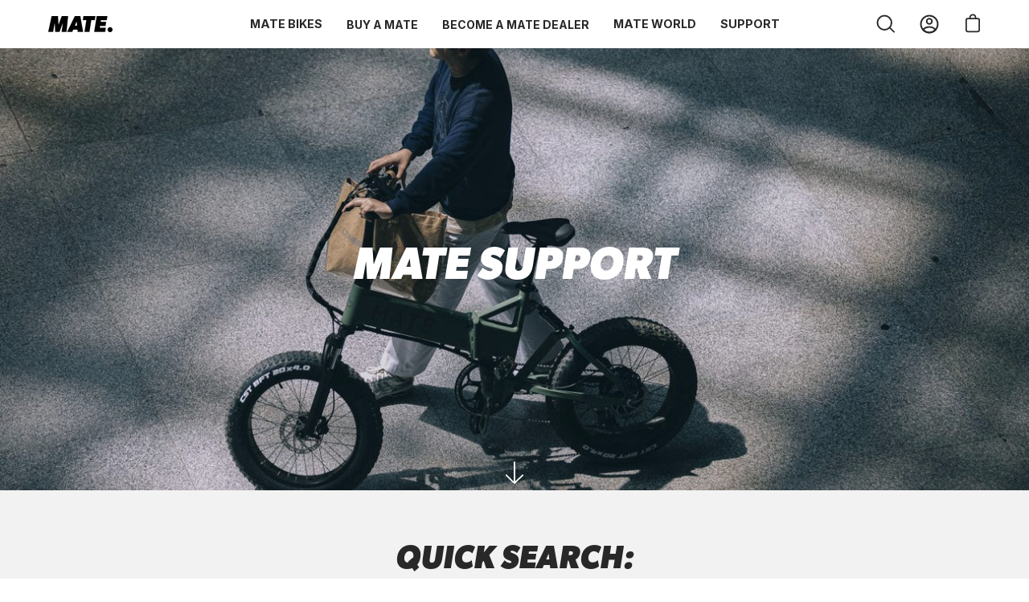

--- FILE ---
content_type: text/html; charset=utf-8
request_url: https://www.mate.bike/en-at/pages/mate-online-support
body_size: 44706
content:
<!doctype html>
<html class="no-js no-touch" lang="en">

<head>
	<script id="pandectes-rules">   /* PANDECTES-GDPR: DO NOT MODIFY AUTO GENERATED CODE OF THIS SCRIPT */      window.PandectesSettings = {"store":{"id":66079097061,"plan":"basic","theme":"MATE EU - Production","primaryLocale":"en","adminMode":false},"tsPublished":1710320529,"declaration":{"showPurpose":false,"showProvider":false,"showDateGenerated":true},"language":{"languageMode":"Single","fallbackLanguage":"en","languageDetection":"browser","languagesSupported":[]},"texts":{"managed":{"headerText":{"en":"We respect your privacy"},"consentText":{"en":"This website uses cookies to ensure you get the best experience."},"dismissButtonText":{"en":"Ok"},"linkText":{"en":"Learn more"},"imprintText":{"en":"Imprint"},"preferencesButtonText":{"en":"Preferences"},"allowButtonText":{"en":"Accept"},"denyButtonText":{"en":"Decline"},"leaveSiteButtonText":{"en":"Leave this site"},"cookiePolicyText":{"en":"Cookie policy"},"preferencesPopupTitleText":{"en":"Manage consent preferences"},"preferencesPopupIntroText":{"en":"We use cookies to optimize website functionality, analyze the performance, and provide personalized experience to you. Some cookies are essential to make the website operate and function correctly. Those cookies cannot be disabled. In this window you can manage your preference of cookies."},"preferencesPopupCloseButtonText":{"en":"Close"},"preferencesPopupAcceptAllButtonText":{"en":"Accept all"},"preferencesPopupRejectAllButtonText":{"en":"Reject all"},"preferencesPopupSaveButtonText":{"en":"Save preferences"},"accessSectionTitleText":{"en":"Right to Data portability"},"accessSectionParagraphText":{"en":"In certain cases, you have the right to receive a copy of the personal information you have provided in a structured, commonly used and machine-readable format."},"rectificationSectionTitleText":{"en":"Right of Rectification"},"rectificationSectionParagraphText":{"en":"You have the right to have personal information that we hold about you rectified."},"erasureSectionTitleText":{"en":"Right to Erasure"},"erasureSectionParagraphText":{"en":"In special circumstances, you have the right to have personal information about you erased, before the time of our ordinary erasure."},"declIntroText":{"en":"We use cookies to optimize website functionality, analyze the performance, and provide personalized experience to you. Some cookies are essential to make the website operate and function correctly. Those cookies cannot be disabled. In this window you can manage your preference of cookies."}},"categories":{"strictlyNecessaryCookiesTitleText":{"en":"Strictly necessary cookies"},"functionalityCookiesTitleText":{"en":"Functional cookies"},"performanceCookiesTitleText":{"en":"Performance cookies"},"targetingCookiesTitleText":{"en":"Targeting cookies"},"unclassifiedCookiesTitleText":{"en":"Unclassified cookies"},"strictlyNecessaryCookiesDescriptionText":{"en":"These cookies are essential in order to enable you to move around the website and use its features, such as accessing secure areas of the website. The website cannot function properly without these cookies."},"functionalityCookiesDescriptionText":{"en":"These cookies enable the site to provide enhanced functionality and personalisation. They may be set by us or by third party providers whose services we have added to our pages. If you do not allow these cookies then some or all of these services may not function properly."},"performanceCookiesDescriptionText":{"en":"These cookies enable us to monitor and improve the performance of our website. For example, they allow us to count visits, identify traffic sources and see which parts of the site are most popular."},"targetingCookiesDescriptionText":{"en":"These cookies may be set through our site by our advertising partners. They may be used by those companies to build a profile of your interests and show you relevant adverts on other sites.  They do not store directly personal information, but are based on uniquely identifying your browser and internet device. If you do not allow these cookies, you will experience less targeted advertising."},"unclassifiedCookiesDescriptionText":{"en":"Unclassified cookies are cookies that we are in the process of classifying, together with the providers of individual cookies."}},"auto":{"declName":{"en":"Name"},"declPath":{"en":"Path"},"declType":{"en":"Type"},"declDomain":{"en":"Domain"},"declPurpose":{"en":"Purpose"},"declProvider":{"en":"Provider"},"declRetention":{"en":"Retention"},"declFirstParty":{"en":"First-party"},"declThirdParty":{"en":"Third-party"},"declSeconds":{"en":"seconds"},"declMinutes":{"en":"minutes"},"declHours":{"en":"hours"},"declDays":{"en":"days"},"declMonths":{"en":"months"},"declYears":{"en":"years"},"declSession":{"en":"Session"},"cookiesDetailsText":{"en":"Cookies details"},"preferencesPopupAlwaysAllowedText":{"en":"Always allowed"},"submitButton":{"en":"Submit"},"submittingButton":{"en":"Submitting..."},"cancelButton":{"en":"Cancel"},"guestsSupportInfoText":{"en":"Please login with your customer account to further proceed."},"guestsSupportEmailPlaceholder":{"en":"E-mail address"},"guestsSupportEmailValidationError":{"en":"Email is not valid"},"guestsSupportEmailSuccessTitle":{"en":"Thank you for your request"},"guestsSupportEmailFailureTitle":{"en":"A problem occurred"},"guestsSupportEmailSuccessMessage":{"en":"If you are registered as a customer of this store, you will soon receive an email with instructions on how to proceed."},"guestsSupportEmailFailureMessage":{"en":"Your request was not submitted. Please try again and if problem persists, contact store owner for assistance."},"confirmationSuccessTitle":{"en":"Your request is verified"},"confirmationFailureTitle":{"en":"A problem occurred"},"confirmationSuccessMessage":{"en":"We will soon get back to you as to your request."},"confirmationFailureMessage":{"en":"Your request was not verified. Please try again and if problem persists, contact store owner for assistance"},"consentSectionTitleText":{"en":"Your cookie consent"},"consentSectionNoConsentText":{"en":"You have not consented to the cookies policy of this website."},"consentSectionConsentedText":{"en":"You consented to the cookies policy of this website on"},"consentStatus":{"en":"Consent preference"},"consentDate":{"en":"Consent date"},"consentId":{"en":"Consent ID"},"consentSectionChangeConsentActionText":{"en":"Change consent preference"},"accessSectionGDPRRequestsActionText":{"en":"Data subject requests"},"accessSectionAccountInfoActionText":{"en":"Personal data"},"accessSectionOrdersRecordsActionText":{"en":"Orders"},"accessSectionDownloadReportActionText":{"en":"Request export"},"rectificationCommentPlaceholder":{"en":"Describe what you want to be updated"},"rectificationCommentValidationError":{"en":"Comment is required"},"rectificationSectionEditAccountActionText":{"en":"Request an update"},"erasureSectionRequestDeletionActionText":{"en":"Request personal data deletion"}}},"library":{"previewMode":false,"fadeInTimeout":0,"defaultBlocked":7,"showLink":true,"showImprintLink":false,"enabled":true,"cookie":{"name":"_pandectes_gdpr","expiryDays":365,"secure":true},"dismissOnScroll":false,"dismissOnWindowClick":false,"dismissOnTimeout":false,"palette":{"popup":{"background":"#000000","backgroundForCalculations":{"a":1,"b":0,"g":0,"r":0},"text":"#FFFFFF"},"button":{"background":"#0000FF","backgroundForCalculations":{"a":1,"b":255,"g":0,"r":0},"text":"#FFFFFF","textForCalculation":{"a":1,"b":255,"g":255,"r":255},"border":"transparent"}},"content":{"href":"https://www.mate.bike/policies/privacy-policy","imprintHref":"/","close":"&#10005;","target":"","logo":"<img class=\"cc-banner-logo\" height=\"40\" width=\"40\" src=\"https://cdn.shopify.com/s/files/1/0660/7909/7061/t/2/assets/pandectes-logo.png?v=1662470551\" alt=\"MATE.Bike International ApS\" />"},"window":"<div role=\"dialog\" aria-live=\"polite\" aria-label=\"cookieconsent\" aria-describedby=\"cookieconsent:desc\" id=\"pandectes-banner\" class=\"cc-window-wrapper cc-bottom-wrapper\"><div class=\"pd-cookie-banner-window cc-window {{classes}}\"><!--googleoff: all-->{{children}}<!--googleon: all--></div></div>","compliance":{"opt-both":"<div class=\"cc-compliance cc-highlight\">{{deny}}{{allow}}</div>"},"type":"opt-both","layouts":{"basic":"{{logo}}{{messagelink}}{{compliance}}{{close}}"},"position":"bottom","theme":"classic","revokable":true,"animateRevokable":false,"revokableReset":false,"revokableLogoUrl":"https://cdn.shopify.com/s/files/1/0660/7909/7061/t/2/assets/pandectes-reopen-logo.png?v=1663937619","revokablePlacement":"bottom-left","revokableMarginHorizontal":15,"revokableMarginVertical":15,"static":false,"autoAttach":true,"hasTransition":true,"blacklistPage":[""]},"geolocation":{"brOnly":false,"caOnly":false,"euOnly":false,"canadaOnly":false},"dsr":{"guestsSupport":false,"accessSectionDownloadReportAuto":false},"banner":{"resetTs":1663937616,"extraCss":"        .cc-banner-logo {max-width: 24em!important;}    @media(min-width: 768px) {.cc-window.cc-floating{max-width: 24em!important;width: 24em!important;}}    .cc-message, .pd-cookie-banner-window .cc-header, .cc-logo {text-align: left}    .cc-window-wrapper{z-index: 2147483647;}    .cc-window{padding: 10px!important;z-index: 2147483647;font-size: 16px!important;font-family: inherit;}    .pd-cookie-banner-window .cc-header{font-size: 16px!important;font-family: inherit;}    .pd-cp-ui{font-family: inherit; background-color: #000000;color:#FFFFFF;}    button.pd-cp-btn, a.pd-cp-btn{background-color:#0000FF;color:#FFFFFF!important;}    input + .pd-cp-preferences-slider{background-color: rgba(255, 255, 255, 0.3)}    .pd-cp-scrolling-section::-webkit-scrollbar{background-color: rgba(255, 255, 255, 0.3)}    input:checked + .pd-cp-preferences-slider{background-color: rgba(255, 255, 255, 1)}    .pd-cp-scrolling-section::-webkit-scrollbar-thumb {background-color: rgba(255, 255, 255, 1)}    .pd-cp-ui-close{color:#FFFFFF;}    .pd-cp-preferences-slider:before{background-color: #000000}    .pd-cp-title:before {border-color: #FFFFFF!important}    .pd-cp-preferences-slider{background-color:#FFFFFF}    .pd-cp-toggle{color:#FFFFFF!important}    @media(max-width:699px) {.pd-cp-ui-close-top svg {fill: #FFFFFF}}    .pd-cp-toggle:hover,.pd-cp-toggle:visited,.pd-cp-toggle:active{color:#FFFFFF!important}    .pd-cookie-banner-window {box-shadow: 0 0 18px rgb(0 0 0 / 20%);}  ","customJavascript":null,"showPoweredBy":false,"hybridStrict":false,"cookiesBlockedByDefault":"7","isActive":true,"implicitSavePreferences":false,"cookieIcon":false,"blockBots":false,"showCookiesDetails":true,"hasTransition":true,"blockingPage":false,"showOnlyLandingPage":false,"leaveSiteUrl":"https://www.google.com","linkRespectStoreLang":false},"cookies":{"0":[{"name":"device_id","domain":"customer.login.shopify.com","path":"/","provider":"Shopify","firstParty":false,"retention":"1 year(s)","expires":1,"unit":"declYears","purpose":{"en":""}},{"name":"__Host-_identity_session_same_site","domain":"customer.login.shopify.com","path":"/","provider":"Shopify","firstParty":false,"retention":"1 year(s)","expires":1,"unit":"declYears","purpose":{"en":""}},{"name":"_identity_session","domain":"customer.login.shopify.com","path":"/","provider":"Shopify","firstParty":false,"retention":"1 year(s)","expires":1,"unit":"declYears","purpose":{"en":""}},{"name":"device_fp_id","domain":"customer.login.shopify.com","path":"/","provider":"Shopify","firstParty":false,"retention":"1 year(s)","expires":1,"unit":"declYears","purpose":{"en":""}},{"name":"request_method","domain":"customer.login.shopify.com","path":"/","provider":"Shopify","firstParty":false,"retention":"Session","expires":0,"unit":"declSeconds","purpose":{"en":""}},{"name":"keep_alive","domain":"www.mate.bike","path":"/","provider":"Shopify","firstParty":true,"retention":"30 minute(s)","expires":30,"unit":"declMinutes","purpose":{"en":"Used in connection with buyer localization."}},{"name":"secure_customer_sig","domain":"www.mate.bike","path":"/","provider":"Shopify","firstParty":true,"retention":"1 year(s)","expires":1,"unit":"declYears","purpose":{"en":"Used in connection with customer login."}},{"name":"localization","domain":"www.mate.bike","path":"/","provider":"Shopify","firstParty":true,"retention":"1 year(s)","expires":1,"unit":"declYears","purpose":{"en":"Shopify store localization"}},{"name":"cart_currency","domain":"www.mate.bike","path":"/","provider":"Shopify","firstParty":true,"retention":"14 day(s)","expires":14,"unit":"declDays","purpose":{"en":"The cookie is necessary for the secure checkout and payment function on the website. This function is provided by shopify.com."}},{"name":"shopify_pay_redirect","domain":"www.mate.bike","path":"/","provider":"Shopify","firstParty":true,"retention":"60 minute(s)","expires":60,"unit":"declMinutes","purpose":{"en":"The cookie is necessary for the secure checkout and payment function on the website. This function is provided by shopify.com."}},{"name":"_pandectes_gdpr","domain":"www.mate.bike","path":"/","provider":"Pandectes","firstParty":true,"retention":"1 year(s)","expires":1,"unit":"declYears","purpose":{"en":"Used for the functionality of the cookies consent banner."}},{"name":"cart_sig","domain":"www.mate.bike","path":"/","provider":"Shopify","firstParty":true,"retention":"14 day(s)","expires":14,"unit":"declDays","purpose":{"en":"Shopify analytics."}},{"name":"_tracking_consent","domain":".mate.bike","path":"/","provider":"Shopify","firstParty":false,"retention":"1 year(s)","expires":1,"unit":"declYears","purpose":{"en":"Tracking preferences."}},{"name":"logState","domain":"www.mate.bike","path":"/","provider":"Unknown","firstParty":true,"retention":"Session","expires":0,"unit":"declSeconds","purpose":{"en":""}},{"name":"landingPage","domain":"www.mate.bike","path":"/","provider":"Unknown","firstParty":true,"retention":"Session","expires":-1674029984,"unit":"declSeconds","purpose":{"en":""}},{"name":"identity-state","domain":"shopify.com","path":"/","provider":"Shopify","firstParty":true,"retention":"24 hour(s)","expires":24,"unit":"declHours","purpose":{"en":"Used in connection with customer authentication"}},{"name":"customer_account_locale","domain":"shopify.com","path":"/66079097061","provider":"Unknown","firstParty":true,"retention":"1 year(s)","expires":1,"unit":"declYears","purpose":{"en":""}},{"name":"_secure_account_session_id","domain":"shopify.com","path":"/66079097061","provider":"Unknown","firstParty":true,"retention":"30 day(s)","expires":30,"unit":"declDays","purpose":{"en":""}},{"name":"FPID","domain":".mate.bike","path":"/","provider":"Unknown","firstParty":true,"retention":"1 year(s)","expires":1,"unit":"declYears","purpose":{"en":""}},{"name":"FPLC","domain":".mate.bike","path":"/","provider":"Unknown","firstParty":true,"retention":"20 hour(s)","expires":20,"unit":"declHours","purpose":{"en":""}},{"name":"identity-state-ead220a44d1366417d08143766145d9d","domain":"shopify.com","path":"/","provider":"Shopify","firstParty":true,"retention":"24 hour(s)","expires":24,"unit":"declHours","purpose":{"en":"Used in connection with customer authentication"}},{"name":"_pay_session","domain":"pay.shopify.com","path":"/","provider":"Unknown","firstParty":false,"retention":"Session","expires":-1681204808,"unit":"declSeconds","purpose":{"en":"This cookie is used in conjunction with the payment window - The cookie is necessary for making secure transactions on the website."}},{"name":"identity-state-1d49125613bec477f6b8538e66665a4a","domain":"shopify.com","path":"/","provider":"Shopify","firstParty":true,"retention":"24 hour(s)","expires":24,"unit":"declHours","purpose":{"en":"Used in connection with customer authentication"}},{"name":"_cmp_a","domain":".mate.bike","path":"/","provider":"Shopify","firstParty":true,"retention":"2 day(s)","expires":2,"unit":"declDays","purpose":{"en":"Used for managing customer privacy settings."}}],"1":[{"name":"tsrce","domain":".paypal.com","path":"/","provider":"Paypal","firstParty":true,"retention":"3 day(s)","expires":3,"unit":"declDays","purpose":{"en":"PayPal cookie: when making a payment via PayPal these cookies are issued – PayPal session/security"}}],"2":[{"name":"_y","domain":".shopify.com","path":"/","provider":"Shopify","firstParty":false,"retention":"360 day(s)","expires":360,"unit":"declDays","purpose":{"en":"Shopify analytics."}},{"name":"_shopify_s","domain":".shopify.com","path":"/","provider":"Shopify","firstParty":false,"retention":"30 minute(s)","expires":30,"unit":"declMinutes","purpose":{"en":"Shopify analytics."}},{"name":"_shopify_y","domain":".shopify.com","path":"/","provider":"Shopify","firstParty":false,"retention":"360 day(s)","expires":360,"unit":"declDays","purpose":{"en":"Shopify analytics."}},{"name":"_s","domain":".shopify.com","path":"/","provider":"Shopify","firstParty":false,"retention":"30 minute(s)","expires":30,"unit":"declMinutes","purpose":{"en":"Shopify analytics."}},{"name":"_orig_referrer","domain":".mate.bike","path":"/","provider":"Shopify","firstParty":false,"retention":"14 day(s)","expires":14,"unit":"declDays","purpose":{"en":"Tracks landing pages."}},{"name":"_landing_page","domain":".mate.bike","path":"/","provider":"Shopify","firstParty":false,"retention":"14 day(s)","expires":14,"unit":"declDays","purpose":{"en":"Tracks landing pages."}},{"name":"_y","domain":".mate.bike","path":"/","provider":"Shopify","firstParty":false,"retention":"1 year(s)","expires":1,"unit":"declYears","purpose":{"en":"Shopify analytics."}},{"name":"_s","domain":".mate.bike","path":"/","provider":"Shopify","firstParty":false,"retention":"30 minute(s)","expires":30,"unit":"declMinutes","purpose":{"en":"Shopify analytics."}},{"name":"_shopify_y","domain":".mate.bike","path":"/","provider":"Shopify","firstParty":false,"retention":"1 year(s)","expires":1,"unit":"declYears","purpose":{"en":"Shopify analytics."}},{"name":"_shopify_s","domain":".mate.bike","path":"/","provider":"Shopify","firstParty":false,"retention":"30 minute(s)","expires":30,"unit":"declMinutes","purpose":{"en":"Shopify analytics."}},{"name":"_shopify_sa_t","domain":".mate.bike","path":"/","provider":"Shopify","firstParty":false,"retention":"30 minute(s)","expires":30,"unit":"declMinutes","purpose":{"en":"Shopify analytics relating to marketing & referrals."}},{"name":"_shopify_sa_p","domain":".mate.bike","path":"/","provider":"Shopify","firstParty":false,"retention":"30 minute(s)","expires":30,"unit":"declMinutes","purpose":{"en":"Shopify analytics relating to marketing & referrals."}},{"name":"_ga","domain":".mate.bike","path":"/","provider":"Google","firstParty":true,"retention":"1 year(s)","expires":1,"unit":"declYears","purpose":{"en":"Cookie is set by Google Analytics with unknown functionality"}},{"name":"_ga_Q7N45JHKQZ","domain":".mate.bike","path":"/","provider":"Google","firstParty":true,"retention":"1 year(s)","expires":1,"unit":"declYears","purpose":{"en":"Cookie is set by Google Analytics with unknown functionality"}}],"4":[{"name":"__kla_id","domain":"www.mate.bike","path":"/","provider":"Klaviyo","firstParty":true,"retention":"1 year(s)","expires":1,"unit":"declYears","purpose":{"en":"Tracks when someone clicks through a Klaviyo email to your website."}},{"name":"_gcl_au","domain":".mate.bike","path":"/","provider":"Google","firstParty":false,"retention":"90 day(s)","expires":90,"unit":"declDays","purpose":{"en":"Cookie is placed by Google Tag Manager to track conversions."}},{"name":"IDE","domain":".doubleclick.net","path":"/","provider":"Google","firstParty":false,"retention":"1 year(s)","expires":1,"unit":"declYears","purpose":{"en":"To measure the visitors’ actions after they click through from an advert. Expires after 1 year."}},{"name":"_fbp","domain":".mate.bike","path":"/","provider":"Facebook","firstParty":true,"retention":"90 day(s)","expires":90,"unit":"declDays","purpose":{"en":"Cookie is placed by Facebook to track visits across websites."}},{"name":"test_cookie","domain":".doubleclick.net","path":"/","provider":"Google","firstParty":true,"retention":"15 minute(s)","expires":15,"unit":"declMinutes","purpose":{"en":"To measure the visitors’ actions after they click through from an advert. Expires after each visit."}}],"8":[]},"blocker":{"isActive":false,"googleConsentMode":{"id":"","analyticsId":"","adwordsId":"","isActive":false,"adStorageCategory":4,"analyticsStorageCategory":2,"personalizationStorageCategory":1,"functionalityStorageCategory":1,"customEvent":false,"securityStorageCategory":0,"redactData":true,"urlPassthrough":false,"dataLayerProperty":"dataLayer","waitForUpdate":2000},"facebookPixel":{"id":"","isActive":false,"ldu":false},"rakuten":{"isActive":false,"cmp":false,"ccpa":false},"klaviyoIsActive":false,"gpcIsActive":false,"defaultBlocked":7,"patterns":{"whiteList":[],"blackList":{"1":[],"2":[],"4":[],"8":[]},"iframesWhiteList":[],"iframesBlackList":{"1":[],"2":[],"4":[],"8":[]},"beaconsWhiteList":[],"beaconsBlackList":{"1":[],"2":[],"4":[],"8":[]}}}}      !function(){"use strict";window.PandectesRules=window.PandectesRules||{},window.PandectesRules.manualBlacklist={1:[],2:[],4:[]},window.PandectesRules.blacklistedIFrames={1:[],2:[],4:[]},window.PandectesRules.blacklistedCss={1:[],2:[],4:[]},window.PandectesRules.blacklistedBeacons={1:[],2:[],4:[]};var e="javascript/blocked",t="_pandectes_gdpr";function n(e){return new RegExp(e.replace(/[/\\.+?$()]/g,"\\$&").replace("*","(.*)"))}var a=function(e){try{return JSON.parse(e)}catch(e){return!1}},r=function(e){var t=arguments.length>1&&void 0!==arguments[1]?arguments[1]:"log",n=new URLSearchParams(window.location.search);n.get("log")&&console[t]("PandectesRules: ".concat(e))};function o(e,t){var n=Object.keys(e);if(Object.getOwnPropertySymbols){var a=Object.getOwnPropertySymbols(e);t&&(a=a.filter((function(t){return Object.getOwnPropertyDescriptor(e,t).enumerable}))),n.push.apply(n,a)}return n}function i(e){for(var t=1;t<arguments.length;t++){var n=null!=arguments[t]?arguments[t]:{};t%2?o(Object(n),!0).forEach((function(t){c(e,t,n[t])})):Object.getOwnPropertyDescriptors?Object.defineProperties(e,Object.getOwnPropertyDescriptors(n)):o(Object(n)).forEach((function(t){Object.defineProperty(e,t,Object.getOwnPropertyDescriptor(n,t))}))}return e}function s(e){return s="function"==typeof Symbol&&"symbol"==typeof Symbol.iterator?function(e){return typeof e}:function(e){return e&&"function"==typeof Symbol&&e.constructor===Symbol&&e!==Symbol.prototype?"symbol":typeof e},s(e)}function c(e,t,n){return t in e?Object.defineProperty(e,t,{value:n,enumerable:!0,configurable:!0,writable:!0}):e[t]=n,e}function l(e,t){return function(e){if(Array.isArray(e))return e}(e)||function(e,t){var n=null==e?null:"undefined"!=typeof Symbol&&e[Symbol.iterator]||e["@@iterator"];if(null==n)return;var a,r,o=[],i=!0,s=!1;try{for(n=n.call(e);!(i=(a=n.next()).done)&&(o.push(a.value),!t||o.length!==t);i=!0);}catch(e){s=!0,r=e}finally{try{i||null==n.return||n.return()}finally{if(s)throw r}}return o}(e,t)||u(e,t)||function(){throw new TypeError("Invalid attempt to destructure non-iterable instance.\nIn order to be iterable, non-array objects must have a [Symbol.iterator]() method.")}()}function d(e){return function(e){if(Array.isArray(e))return f(e)}(e)||function(e){if("undefined"!=typeof Symbol&&null!=e[Symbol.iterator]||null!=e["@@iterator"])return Array.from(e)}(e)||u(e)||function(){throw new TypeError("Invalid attempt to spread non-iterable instance.\nIn order to be iterable, non-array objects must have a [Symbol.iterator]() method.")}()}function u(e,t){if(e){if("string"==typeof e)return f(e,t);var n=Object.prototype.toString.call(e).slice(8,-1);return"Object"===n&&e.constructor&&(n=e.constructor.name),"Map"===n||"Set"===n?Array.from(e):"Arguments"===n||/^(?:Ui|I)nt(?:8|16|32)(?:Clamped)?Array$/.test(n)?f(e,t):void 0}}function f(e,t){(null==t||t>e.length)&&(t=e.length);for(var n=0,a=new Array(t);n<t;n++)a[n]=e[n];return a}var p=window.PandectesRulesSettings||window.PandectesSettings,g=!(void 0===window.dataLayer||!Array.isArray(window.dataLayer)||!window.dataLayer.some((function(e){return"pandectes_full_scan"===e.event})));r("userAgent -> ".concat(window.navigator.userAgent.substring(0,50)));var y=function(){var e,n=arguments.length>0&&void 0!==arguments[0]?arguments[0]:t,r="; "+document.cookie,o=r.split("; "+n+"=");if(o.length<2)e={};else{var i=o.pop(),s=i.split(";");e=window.atob(s.shift())}var c=a(e);return!1!==c?c:e}(),h=p.banner.isActive,w=p.blocker,v=w.defaultBlocked,m=w.patterns,b=y&&null!==y.preferences&&void 0!==y.preferences?y.preferences:null,k=g?0:h?null===b?v:b:0,L={1:0==(1&k),2:0==(2&k),4:0==(4&k)},S=m.blackList,_=m.whiteList,P=m.iframesBlackList,A=m.iframesWhiteList,C=m.beaconsBlackList,E=m.beaconsWhiteList,B={blackList:[],whiteList:[],iframesBlackList:{1:[],2:[],4:[],8:[]},iframesWhiteList:[],beaconsBlackList:{1:[],2:[],4:[],8:[]},beaconsWhiteList:[]};[1,2,4].map((function(e){var t;L[e]||((t=B.blackList).push.apply(t,d(S[e].length?S[e].map(n):[])),B.iframesBlackList[e]=P[e].length?P[e].map(n):[],B.beaconsBlackList[e]=C[e].length?C[e].map(n):[])})),B.whiteList=_.length?_.map(n):[],B.iframesWhiteList=A.length?A.map(n):[],B.beaconsWhiteList=E.length?E.map(n):[];var I={scripts:[],iframes:{1:[],2:[],4:[]},beacons:{1:[],2:[],4:[]},css:{1:[],2:[],4:[]}},O=function(t,n){return t&&(!n||n!==e)&&(!B.blackList||B.blackList.some((function(e){return e.test(t)})))&&(!B.whiteList||B.whiteList.every((function(e){return!e.test(t)})))},j=function(e){var t=e.getAttribute("src");return B.blackList&&B.blackList.every((function(e){return!e.test(t)}))||B.whiteList&&B.whiteList.some((function(e){return e.test(t)}))},R=function(e,t){var n=B.iframesBlackList[t],a=B.iframesWhiteList;return e&&(!n||n.some((function(t){return t.test(e)})))&&(!a||a.every((function(t){return!t.test(e)})))},T=function(e,t){var n=B.beaconsBlackList[t],a=B.beaconsWhiteList;return e&&(!n||n.some((function(t){return t.test(e)})))&&(!a||a.every((function(t){return!t.test(e)})))},x=new MutationObserver((function(e){for(var t=0;t<e.length;t++)for(var n=e[t].addedNodes,a=0;a<n.length;a++){var r=n[a],o=r.dataset&&r.dataset.cookiecategory;if(1===r.nodeType&&"LINK"===r.tagName){var i=r.dataset&&r.dataset.href;if(i&&o)switch(o){case"functionality":case"C0001":I.css[1].push(i);break;case"performance":case"C0002":I.css[2].push(i);break;case"targeting":case"C0003":I.css[4].push(i)}}}})),N=new MutationObserver((function(t){for(var n=0;n<t.length;n++)for(var a=t[n].addedNodes,r=function(t){var n=a[t],r=n.src||n.dataset&&n.dataset.src,o=n.dataset&&n.dataset.cookiecategory;if(1===n.nodeType&&"IFRAME"===n.tagName){if(r){var i=!1;R(r,1)||"functionality"===o||"C0001"===o?(i=!0,I.iframes[1].push(r)):R(r,2)||"performance"===o||"C0002"===o?(i=!0,I.iframes[2].push(r)):(R(r,4)||"targeting"===o||"C0003"===o)&&(i=!0,I.iframes[4].push(r)),i&&(n.removeAttribute("src"),n.setAttribute("data-src",r))}}else if(1===n.nodeType&&"IMG"===n.tagName){if(r){var s=!1;T(r,1)?(s=!0,I.beacons[1].push(r)):T(r,2)?(s=!0,I.beacons[2].push(r)):T(r,4)&&(s=!0,I.beacons[4].push(r)),s&&(n.removeAttribute("src"),n.setAttribute("data-src",r))}}else if(1===n.nodeType&&"LINK"===n.tagName){var c=n.dataset&&n.dataset.href;if(c&&o)switch(o){case"functionality":case"C0001":I.css[1].push(c);break;case"performance":case"C0002":I.css[2].push(c);break;case"targeting":case"C0003":I.css[4].push(c)}}else if(1===n.nodeType&&"SCRIPT"===n.tagName){var l=n.type,d=!1;if(O(r,l))d=!0;else if(r&&o)switch(o){case"functionality":case"C0001":d=!0,window.PandectesRules.manualBlacklist[1].push(r);break;case"performance":case"C0002":d=!0,window.PandectesRules.manualBlacklist[2].push(r);break;case"targeting":case"C0003":d=!0,window.PandectesRules.manualBlacklist[4].push(r)}if(d){I.scripts.push([n,l]),n.type=e;n.addEventListener("beforescriptexecute",(function t(a){n.getAttribute("type")===e&&a.preventDefault(),n.removeEventListener("beforescriptexecute",t)})),n.parentElement&&n.parentElement.removeChild(n)}}},o=0;o<a.length;o++)r(o)})),D=document.createElement,M={src:Object.getOwnPropertyDescriptor(HTMLScriptElement.prototype,"src"),type:Object.getOwnPropertyDescriptor(HTMLScriptElement.prototype,"type")};window.PandectesRules.unblockCss=function(e){var t=I.css[e]||[];t.length&&r("Unblocking CSS for ".concat(e)),t.forEach((function(e){var t=document.querySelector('link[data-href^="'.concat(e,'"]'));t.removeAttribute("data-href"),t.href=e})),I.css[e]=[]},window.PandectesRules.unblockIFrames=function(e){var t=I.iframes[e]||[];t.length&&r("Unblocking IFrames for ".concat(e)),B.iframesBlackList[e]=[],t.forEach((function(e){var t=document.querySelector('iframe[data-src^="'.concat(e,'"]'));t.removeAttribute("data-src"),t.src=e})),I.iframes[e]=[]},window.PandectesRules.unblockBeacons=function(e){var t=I.beacons[e]||[];t.length&&r("Unblocking Beacons for ".concat(e)),B.beaconsBlackList[e]=[],t.forEach((function(e){var t=document.querySelector('img[data-src^="'.concat(e,'"]'));t.removeAttribute("data-src"),t.src=e})),I.beacons[e]=[]},window.PandectesRules.unblockInlineScripts=function(e){var t=1===e?"functionality":2===e?"performance":"targeting";document.querySelectorAll('script[type="javascript/blocked"][data-cookiecategory="'.concat(t,'"]')).forEach((function(e){var t=e.textContent;e.parentNode.removeChild(e);var n=document.createElement("script");n.type="text/javascript",n.textContent=t,document.body.appendChild(n)}))},window.PandectesRules.unblock=function(t){t.length<1?(B.blackList=[],B.whiteList=[],B.iframesBlackList=[],B.iframesWhiteList=[]):(B.blackList&&(B.blackList=B.blackList.filter((function(e){return t.every((function(t){return"string"==typeof t?!e.test(t):t instanceof RegExp?e.toString()!==t.toString():void 0}))}))),B.whiteList&&(B.whiteList=[].concat(d(B.whiteList),d(t.map((function(e){if("string"==typeof e){var t=".*"+n(e)+".*";if(B.whiteList.every((function(e){return e.toString()!==t.toString()})))return new RegExp(t)}else if(e instanceof RegExp&&B.whiteList.every((function(t){return t.toString()!==e.toString()})))return e;return null})).filter(Boolean)))));for(var a=document.querySelectorAll('script[type="'.concat(e,'"]')),o=0;o<a.length;o++){var i=a[o];j(i)&&(I.scripts.push([i,"application/javascript"]),i.parentElement.removeChild(i))}var s=0;d(I.scripts).forEach((function(e,t){var n=l(e,2),a=n[0],r=n[1];if(j(a)){for(var o=document.createElement("script"),i=0;i<a.attributes.length;i++){var c=a.attributes[i];"src"!==c.name&&"type"!==c.name&&o.setAttribute(c.name,a.attributes[i].value)}o.setAttribute("src",a.src),o.setAttribute("type",r||"application/javascript"),document.head.appendChild(o),I.scripts.splice(t-s,1),s++}})),0==B.blackList.length&&0===B.iframesBlackList[1].length&&0===B.iframesBlackList[2].length&&0===B.iframesBlackList[4].length&&0===B.beaconsBlackList[1].length&&0===B.beaconsBlackList[2].length&&0===B.beaconsBlackList[4].length&&(r("Disconnecting observers"),N.disconnect(),x.disconnect())};var z,W,F=p.store.adminMode,U=p.blocker,q=U.defaultBlocked;z=function(){!function(){var e=window.Shopify.trackingConsent;if(!1!==e.shouldShowBanner()||null!==b||7!==q)try{var t=F&&!(window.Shopify&&window.Shopify.AdminBarInjector),n={preferences:0==(1&k)||g||t,analytics:0==(2&k)||g||t,marketing:0==(4&k)||g||t};e.firstPartyMarketingAllowed()===n.marketing&&e.analyticsProcessingAllowed()===n.analytics&&e.preferencesProcessingAllowed()===n.preferences||e.setTrackingConsent(n,(function(e){e&&e.error?r("Shopify.customerPrivacy API - failed to setTrackingConsent"):r("Shopify.customerPrivacy API - setTrackingConsent(".concat(JSON.stringify(n),")"))}))}catch(e){r("Shopify.customerPrivacy API - exception")}}(),function(){var e=window.Shopify.trackingConsent,t=e.currentVisitorConsent();if(U.gpcIsActive&&"CCPA"===e.getRegulation()&&"no"===t.gpc&&"yes"!==t.sale_of_data){var n={sale_of_data:!1};e.setTrackingConsent(n,(function(e){e&&e.error?r("Shopify.customerPrivacy API - failed to setTrackingConsent({".concat(JSON.stringify(n),")")):r("Shopify.customerPrivacy API - setTrackingConsent(".concat(JSON.stringify(n),")"))}))}}()},W=null,window.Shopify&&window.Shopify.loadFeatures&&window.Shopify.trackingConsent?z():W=setInterval((function(){window.Shopify&&window.Shopify.loadFeatures&&(clearInterval(W),window.Shopify.loadFeatures([{name:"consent-tracking-api",version:"0.1"}],(function(e){e?r("Shopify.customerPrivacy API - failed to load"):(r("Shopify.customerPrivacy API - loaded"),r("Shopify.customerPrivacy.shouldShowBanner() -> "+window.Shopify.trackingConsent.shouldShowBanner()),z())})))}),10);var V=p.banner.isActive,J=p.blocker.googleConsentMode,H=J.isActive,$=J.customEvent,G=J.id,K=void 0===G?"":G,Y=J.analyticsId,Q=void 0===Y?"":Y,X=J.adwordsId,Z=void 0===X?"":X,ee=J.redactData,te=J.urlPassthrough,ne=J.adStorageCategory,ae=J.analyticsStorageCategory,re=J.functionalityStorageCategory,oe=J.personalizationStorageCategory,ie=J.securityStorageCategory,se=J.dataLayerProperty,ce=void 0===se?"dataLayer":se,le=J.waitForUpdate,de=void 0===le?2e3:le;function ue(){window[ce].push(arguments)}window[ce]=window[ce]||[];var fe,pe,ge={hasInitialized:!1,hasSentPageView:!1,ads_data_redaction:!1,url_passthrough:!1,data_layer_property:"dataLayer",storage:{ad_storage:"granted",ad_user_data:"granted",ad_personalization:"granted",analytics_storage:"granted",functionality_storage:"granted",personalization_storage:"granted",security_storage:"granted",wait_for_update:2e3}};if(V&&H){var ye=0==(k&ne)?"granted":"denied",he=0==(k&ae)?"granted":"denied",we=0==(k&re)?"granted":"denied",ve=0==(k&oe)?"granted":"denied",me=0==(k&ie)?"granted":"denied";if(ge.hasInitialized=!0,ge.ads_data_redaction="denied"===ye&&ee,ge.url_passthrough=te,ge.storage.ad_storage=ye,ge.storage.ad_user_data=ye,ge.storage.ad_personalization=ye,ge.storage.analytics_storage=he,ge.storage.functionality_storage=we,ge.storage.personalization_storage=ve,ge.storage.security_storage=me,ge.storage.wait_for_update="denied"===he||"denied"===ye?de:2e3,ge.data_layer_property=ce||"dataLayer",ge.ads_data_redaction&&ue("set","ads_data_redaction",ge.ads_data_redaction),ge.url_passthrough&&ue("set","url_passthrough",ge.url_passthrough),console.log("Pandectes: Google Consent Mode (Advanced/V2)"),ue("consent","default",ge.storage),(K.length||Q.length||Z.length)&&(window[ge.data_layer_property].push({"pandectes.start":(new Date).getTime(),event:"pandectes-rules.min.js"}),(Q.length||Z.length)&&ue("js",new Date)),K.length){window[ge.data_layer_property].push({"gtm.start":(new Date).getTime(),event:"gtm.js"});var be=document.createElement("script"),ke="dataLayer"!==ge.data_layer_property?"&l=".concat(ge.data_layer_property):"";be.async=!0,be.src="https://www.googletagmanager.com/gtm.js?id=".concat(K).concat(ke),document.head.appendChild(be)}if(Q.length){var Le=document.createElement("script");Le.async=!0,Le.src="https://www.googletagmanager.com/gtag/js?id=".concat(Q),document.head.appendChild(Le),ue("config",Q,{send_page_view:!1})}if(Z.length){var Se=document.createElement("script");Se.async=!0,Se.src="https://www.googletagmanager.com/gtag/js?id=".concat(Z),document.head.appendChild(Se),ue("config",Z)}window[ce].push=function(){for(var e=arguments.length,t=new Array(e),n=0;n<e;n++)t[n]=arguments[n];if(t&&t[0]){var a=t[0][0],r=t[0][1],o=t[0][2];if("consent"!==a||"default"!==r&&"update"!==r){if("config"===a){if(r===Q||r===Z)return}else if("event"===a&&"page_view"===r){if(!1!==ge.hasSentPageView)return;ge.hasSentPageView=!0}}else if(o&&"object"===s(o)&&4===Object.values(o).length&&o.ad_storage&&o.analytics_storage&&o.ad_user_data&&o.ad_personalization)return}return Array.prototype.push.apply(this,t)}}V&&$&&(pe=7===(fe=k)?"deny":0===fe?"allow":"mixed",window[ce].push({event:"Pandectes_Consent_Update",pandectes_status:pe,pandectes_categories:{C0000:"allow",C0001:L[1]?"allow":"deny",C0002:L[2]?"allow":"deny",C0003:L[4]?"allow":"deny"}}),r("PandectesCustomEvent pushed to the dataLayer"));var _e=p.blocker,Pe=_e.klaviyoIsActive,Ae=_e.googleConsentMode.adStorageCategory;Pe&&window.addEventListener("PandectesEvent_OnConsent",(function(e){var t=e.detail.preferences;if(null!=t){var n=0==(t&Ae)?"granted":"denied";void 0!==window.klaviyo&&window.klaviyo.isIdentified()&&window.klaviyo.push(["identify",{ad_personalization:n,ad_user_data:n}])}})),p.banner.revokableTrigger&&window.addEventListener("PandectesEvent_OnInitialize",(function(){document.querySelectorAll('[href*="#reopenBanner"]').forEach((function(e){e.onclick=function(e){e.preventDefault(),window.Pandectes.fn.revokeConsent()}}))})),window.PandectesRules.gcm=ge;var Ce=p.banner.isActive,Ee=p.blocker.isActive;r("Blocker -> "+(Ee?"Active":"Inactive")),r("Banner -> "+(Ce?"Active":"Inactive")),r("ActualPrefs -> "+k);var Be=null===b&&/\/checkouts\//.test(window.location.pathname);0!==k&&!1===g&&Ee&&!Be?(r("Blocker will execute"),document.createElement=function(){for(var t=arguments.length,n=new Array(t),a=0;a<t;a++)n[a]=arguments[a];if("script"!==n[0].toLowerCase())return D.bind?D.bind(document).apply(void 0,n):D;var r=D.bind(document).apply(void 0,n);try{Object.defineProperties(r,{src:i(i({},M.src),{},{set:function(t){O(t,r.type)&&M.type.set.call(this,e),M.src.set.call(this,t)}}),type:i(i({},M.type),{},{get:function(){var t=M.type.get.call(this);return t===e||O(this.src,t)?null:t},set:function(t){var n=O(r.src,r.type)?e:t;M.type.set.call(this,n)}})}),r.setAttribute=function(t,n){if("type"===t){var a=O(r.src,r.type)?e:n;M.type.set.call(r,a)}else"src"===t?(O(n,r.type)&&M.type.set.call(r,e),M.src.set.call(r,n)):HTMLScriptElement.prototype.setAttribute.call(r,t,n)}}catch(e){console.warn("Yett: unable to prevent script execution for script src ",r.src,".\n",'A likely cause would be because you are using a third-party browser extension that monkey patches the "document.createElement" function.')}return r},N.observe(document.documentElement,{childList:!0,subtree:!0}),x.observe(document.documentElement,{childList:!0,subtree:!0})):r("Blocker will not execute")}();
</script>
	
<!-- starapps_core_start -->
<!-- This code is automatically managed by StarApps Studio -->
<!-- Please contact support@starapps.studio for any help -->
<!-- File location: snippets/starapps-core.liquid -->



<!-- starapps_core_end -->

  <!-- Google Tag Manager -->
  <script>(function(w,d,s,l,i){w[l]=w[l]||[];w[l].push({'gtm.start':
  new Date().getTime(),event:'gtm.js'});var f=d.getElementsByTagName(s)[0],
  j=d.createElement(s),dl=l!='dataLayer'?'&l='+l:'';j.async=true;j.src=
  'https://ss.mate.bike/gtm.js?id='+i+dl;f.parentNode.insertBefore(j,f);
  })(window,document,'script','dataLayer','GTM-5DGWVFF');</script>
  <!-- End Google Tag Manager -->

  <meta charset="utf-8">
  <meta http-equiv='X-UA-Compatible' content='IE=edge'>
  <meta name="viewport" content="width=device-width, height=device-height, initial-scale=1.0, minimum-scale=1.0">
  <meta name="google-site-verification" content="T32QHp1qbRYDgSCjyHKi_vzpziOAAhMKoCLkaLnBG4M" />
  <link rel="canonical" href="https://www.mate.bike/en-at/pages/mate-online-support" />

  <link rel="preload" as="image" href="//www.mate.bike/cdn/shop/t/2/assets/loading.svg?v=91665432863842511931662470551">
  <link rel="preconnect" href="https://cdn.shopify.com" crossorigin>
  <link rel="preconnect" href="https://fonts.shopify.com" crossorigin>
  <link rel="preconnect" href="https://monorail-edge.shopifysvc.com" crossorigin>
  <link rel="preconnect" href="https://shop-server.splitit.com" crossorigin>
  <link rel="preload" as="script" href="https://upstream.production.splitit.com/v1/dist/upstream-messaging.js" >
  <link rel="preconnect" href="https://ajax.googleapis.com" crossorigin>
  <link rel="preload" as="script" href="//www.mate.bike/cdn/shop/t/2/assets/theme-fix-min.js?v=146945680777168295681675279111" >
  <script src="//www.mate.bike/cdn/shop/t/2/assets/theme-fix-min.js?v=146945680777168295681675279111" defer="defer"></script>
  <script src="https://ajax.googleapis.com/ajax/libs/jquery/3.6.0/jquery.min.js"></script>
  
  
  <link rel="preload" as="style" onload="this.onload=null;this.rel='stylesheet'"; href="//www.mate.bike/cdn/shop/t/2/assets/fonts.css?v=127854143880974658381677573973">
  <noscript><link rel="stylesheet" href="//www.mate.bike/cdn/shop/t/2/assets/fonts.css?v=127854143880974658381677573973"></noscript>

  


    
    
    

      <link rel="alternate" hreflang="en-us" href="https://www.matebike.us/pages/mate-online-support">
    

      <link rel="alternate" hreflang="en-gb" href="https://www.matebike.uk/pages/mate-online-support">
    

<style data-shopify>body .product__media__container { transform: none; }
    
    :root { --loader-image-size: 60px; }:root { --loader-image-size: 320px; }html:not(.is-loading) .loading-overlay { opacity: 0; visibility: hidden; pointer-events: none; }
    .loading-overlay { position: fixed; top: 0; left: 0; z-index: 99999; width: 100vw; height: 100vh; display: flex; align-items: center; justify-content: center; background: var(--bg); transition: opacity 0.3s ease-out, visibility 0s linear 0.3s; }
    .loading-overlay .loader__image { width: 60px; height: 60px; }
    .loading-overlay .loader__image--fallback { width: 320px; height: 100%; background: var(--loader-image) no-repeat center center/contain; }
    .loader__image__holder { position: absolute; top: 0; left: 0; width: 100%; height: 100%; font-size: 0; display: flex; align-items: center; justify-content: center; animation: pulse-loading 2s infinite ease-in-out; }
    .loader__image { max-width: 150px; max-height: 150px; object-fit: contain; }
    .loader--line {
      position: relative;
      height: 4px;
      display: block;
      background-color: var(--button-primary-fade);
      border-radius: 2px;
      overflow: hidden;
      width: 100%;
      opacity: 0;
      visibility: hidden;
      transition: opacity .3s ease, visibility 0s linear .3s;
    }

    .loadMore .loader,
    .is-loading .loader {
      visibility: visible;
      opacity: 1;
      transition-delay: 0s;
    }

    .lazyloaded .loader {
      opacity: 0;
      visibility: hidden;
    }

    .loader-indeterminate { background-color: var(--button-primary-bg); }
    .loader-indeterminate::before {
      content: '';
      position: absolute;
      background-color: inherit;
      top: 0;
      left: -35%;
      width: 100%;
      bottom: 0;
      will-change: transform;
      -webkit-animation: indeterminate 2.1s cubic-bezier(0.65, 0.815, 0.735, 0.395) infinite;
      animation: indeterminate 2.1s cubic-bezier(0.65, 0.815, 0.735, 0.395) infinite;
    }

    .loader-indeterminate::after {
      content: '';
      position: absolute;
      background-color: inherit;
      top: 0;
      left: -200%;
      width: 100%;
      bottom: 0;
      will-change: transform;
      -webkit-animation: indeterminate-short 2.1s cubic-bezier(0.165, 0.84, 0.44, 1) infinite;
      animation: indeterminate-short 2.1s cubic-bezier(0.165, 0.84, 0.44, 1) infinite;
      -webkit-animation-delay: 1.15s;
      animation-delay: 1.15s;
    }

    @keyframes indeterminate {
      0% { transform: translateX(0) scale(0.35, 1); }
      60% { transform: translateX(50%) scale(0.9, 1); }
      100% { transform: translateX(100%) scale(0.9, 1); }
    }
    @keyframes indeterminate-short {
      0% { transform: translateX(0) scale(2, 1); }
      60% { transform: translateX(460px) scale(0.01, 1); }
      100% { transform: translateX(460px) scale(0.01, 1); }
    }
    @keyframes pulse-loading {
      0% { opacity: 1; }
      50% { opacity: .25; }
      100% { opacity: 1; }
    }</style><script>
    const loadingAppearance = "once";
    const loaded = sessionStorage.getItem('loaded');

    if (loadingAppearance === 'once') {
      if (loaded === null) {
        sessionStorage.setItem('loaded', true);
        document.documentElement.classList.add('is-loading');
      }
    } else {
      document.documentElement.classList.add('is-loading');
    }
  </script><link rel="shortcut icon" href="//www.mate.bike/cdn/shop/t/2/assets/mate.ico?v=3405371336133407261662470552" />


  
  <title>MATE Online Support &ndash; MATE.Bike International ApS</title><meta name="description" content="Online support content for all MATE bikes."><link rel="preload" as="font" href="//www.mate.bike/cdn/fonts/chivo/chivo_n4.059fadbbf52d9f02350103459eb216e4b24c4661.woff2" type="font/woff2" crossorigin><link rel="preload" as="font" href="//www.mate.bike/cdn/fonts/poppins/poppins_n5.ad5b4b72b59a00358afc706450c864c3c8323842.woff2" type="font/woff2" crossorigin>

<meta property="og:site_name" content="MATE.Bike International ApS">
<meta property="og:url" content="https://www.mate.bike/en-at/pages/mate-online-support">
<meta property="og:title" content="MATE Online Support">
<meta property="og:type" content="website">
<meta property="og:description" content="Online support content for all MATE bikes."><meta property="og:image" content="http://www.mate.bike/cdn/shop/files/MATE_logo_512_21eab6b0-a850-4dca-821c-36109b7b6ee8.png?v=1670405862">
  <meta property="og:image:secure_url" content="https://www.mate.bike/cdn/shop/files/MATE_logo_512_21eab6b0-a850-4dca-821c-36109b7b6ee8.png?v=1670405862">
  <meta property="og:image:width" content="512">
  <meta property="og:image:height" content="512"><meta name="twitter:card" content="summary_large_image">
<meta name="twitter:title" content="MATE Online Support">
<meta name="twitter:description" content="Online support content for all MATE bikes."><style data-shopify>@font-face {
  font-family: Poppins;
  font-weight: 500;
  font-style: normal;
  font-display: swap;
  src: url("//www.mate.bike/cdn/fonts/poppins/poppins_n5.ad5b4b72b59a00358afc706450c864c3c8323842.woff2") format("woff2"),
       url("//www.mate.bike/cdn/fonts/poppins/poppins_n5.33757fdf985af2d24b32fcd84c9a09224d4b2c39.woff") format("woff");
}

@font-face {
  font-family: Chivo;
  font-weight: 400;
  font-style: normal;
  font-display: swap;
  src: url("//www.mate.bike/cdn/fonts/chivo/chivo_n4.059fadbbf52d9f02350103459eb216e4b24c4661.woff2") format("woff2"),
       url("//www.mate.bike/cdn/fonts/chivo/chivo_n4.f2f8fca8b7ff9f510fa7f09ffe5448b3504bccf5.woff") format("woff");
}



  @font-face {
  font-family: Poppins;
  font-weight: 600;
  font-style: normal;
  font-display: swap;
  src: url("//www.mate.bike/cdn/fonts/poppins/poppins_n6.aa29d4918bc243723d56b59572e18228ed0786f6.woff2") format("woff2"),
       url("//www.mate.bike/cdn/fonts/poppins/poppins_n6.5f815d845fe073750885d5b7e619ee00e8111208.woff") format("woff");
}




  @font-face {
  font-family: Poppins;
  font-weight: 100;
  font-style: normal;
  font-display: swap;
  src: url("//www.mate.bike/cdn/fonts/poppins/poppins_n1.91f1f2f2f3840810961af59e3a012dcc97d8ef59.woff2") format("woff2"),
       url("//www.mate.bike/cdn/fonts/poppins/poppins_n1.58d050ae3fe39914ce84b159a8c37ae874d01bfc.woff") format("woff");
}




  @font-face {
  font-family: Poppins;
  font-weight: 700;
  font-style: normal;
  font-display: swap;
  src: url("//www.mate.bike/cdn/fonts/poppins/poppins_n7.56758dcf284489feb014a026f3727f2f20a54626.woff2") format("woff2"),
       url("//www.mate.bike/cdn/fonts/poppins/poppins_n7.f34f55d9b3d3205d2cd6f64955ff4b36f0cfd8da.woff") format("woff");
}




  @font-face {
  font-family: Chivo;
  font-weight: 100;
  font-style: normal;
  font-display: swap;
  src: url("//www.mate.bike/cdn/fonts/chivo/chivo_n1.4b2351ded2a8436c3479fd3f4338a07ee8e215ed.woff2") format("woff2"),
       url("//www.mate.bike/cdn/fonts/chivo/chivo_n1.0f0cd8bbf54d5ed9f15989b3831604e4c6891afd.woff") format("woff");
}




  @font-face {
  font-family: Chivo;
  font-weight: 500;
  font-style: normal;
  font-display: swap;
  src: url("//www.mate.bike/cdn/fonts/chivo/chivo_n5.c125a8c4bc0d09495fd5b46de945af4518af33bf.woff2") format("woff2"),
       url("//www.mate.bike/cdn/fonts/chivo/chivo_n5.267686de1c9b5937c512531b839eb191c57b8b51.woff") format("woff");
}




  @font-face {
  font-family: Chivo;
  font-weight: 400;
  font-style: italic;
  font-display: swap;
  src: url("//www.mate.bike/cdn/fonts/chivo/chivo_i4.95e9c0ba514943a715970b2897b31bdfdc9132b8.woff2") format("woff2"),
       url("//www.mate.bike/cdn/fonts/chivo/chivo_i4.31da6515f3970f86ac14321ace1609bd161f315f.woff") format("woff");
}




  @font-face {
  font-family: Chivo;
  font-weight: 700;
  font-style: italic;
  font-display: swap;
  src: url("//www.mate.bike/cdn/fonts/chivo/chivo_i7.0e5a75162c3ca7258edd3d59adf64e0fd118a226.woff2") format("woff2"),
       url("//www.mate.bike/cdn/fonts/chivo/chivo_i7.f9fd944b04861b64efaebd9de502668b4b566567.woff") format("woff");
}


:root {--COLOR-BUTTON-PRIMARY-BG: #ffffff;
  --COLOR-BUTTON-PRIMARY-BG-ALPHA-50: rgba(255, 255, 255, 0.5);
  --COLOR-BUTTON-PRIMARY-FADE: rgba(255, 255, 255, 0.05);
  --COLOR-BUTTON-PRIMARY-TEXT: #000;
  --COLOR-BUTTON-PRIMARY-TEXT-ALPHA-50: rgba(0, 0, 0, 0.5);
  --COLOR-BUTTON-SECONDARY-BG: #ffffff;
  --COLOR-BUTTON-SECONDARY-TEXT: #000;
  --COLOR-BUTTON-SECONDARY-TEXT-ALPHA-50: rgba(0, 0, 0, 0.5);

  --COLOR-HEADING: #ffffff;
  --COLOR-TEXT: #282828;
  --COLOR-TEXT-DARKEN: #000000;
  --COLOR-TEXT-LIGHTEN: #5b5b5b;
  --COLOR-TEXT-ALPHA-5: rgba(40, 40, 40, 0.05);
  --COLOR-TEXT-ALPHA-8: rgba(40, 40, 40, 0.08);
  --COLOR-TEXT-ALPHA-10: rgba(40, 40, 40, 0.1);
  --COLOR-TEXT-ALPHA-15: rgba(40, 40, 40, 0.15);
  --COLOR-TEXT-ALPHA-25: rgba(40, 40, 40, 0.25);
  --COLOR-TEXT-ALPHA-50: rgba(40, 40, 40, 0.5);
  --COLOR-TEXT-ALPHA-60: rgba(40, 40, 40, 0.6);
  --COLOR-TEXT-ALPHA-85: rgba(40, 40, 40, 0.85);

  --COLOR-BG: #ffffff;
  --COLOR-BG-ALPHA-25: rgba(255, 255, 255, 0.25);
  --COLOR-BG-ALPHA-35: rgba(255, 255, 255, 0.35);
  --COLOR-BG-ALPHA-60: rgba(255, 255, 255, 0.6);
  --COLOR-BG-ALPHA-65: rgba(255, 255, 255, 0.65);
  --COLOR-BG-ALPHA-85: rgba(255, 255, 255, 0.85);
  --COLOR-BG-OVERLAY: rgba(255, 255, 255, 0.75);
  --COLOR-BG-DARKEN: #e6e6e6;
  --COLOR-BG-LIGHTEN-DARKEN: #e6e6e6;
  --COLOR-BG-LIGHTEN-DARKEN-2: #cdcdcd;
  --COLOR-BG-LIGHTEN-DARKEN-3: #b3b3b3;
  --COLOR-BG-LIGHTEN-DARKEN-4: #9a9a9a;
  --COLOR-BG-LIGHTEN-DARKEN-CONTRAST: #b3b3b3;
  --COLOR-BG-LIGHTEN-DARKEN-CONTRAST-2: #999999;
  --COLOR-BG-LIGHTEN-DARKEN-CONTRAST-3: #808080;
  --COLOR-BG-LIGHTEN-DARKEN-CONTRAST-4: #666666;

  --COLOR-INPUT-BG: #ffffff;

  --COLOR-ACCENT: #0000ff;
  --COLOR-ACCENT-TEXT: #fff;
  --COLOR-ACCENT-ALPHA-50: rgba(0, 0, 255, 0.5);
  --COLOR-ACCENT-ALPHA-30: rgba(0, 0, 255, 0.3);

  --COLOR-TAG-CUSTOM: #000;
  --COLOR-TAG-SAVING: #ff6d6d;

  --COLOR-BORDER: #000;
  --COLOR-BORDER-ALPHA-15: rgba(0, 0, 0, 0.15);
  --COLOR-BORDER-ALPHA-30: rgba(0, 0, 0, 0.3);
  --COLOR-BORDER-ALPHA-50: rgba(0, 0, 0, 0.5);
  --COLOR-BORDER-ALPHA-65: rgba(0, 0, 0, 0.65);
  --COLOR-BORDER-LIGHTEN-DARKEN: #4d4d4d;
  --COLOR-BORDER-HAIRLINE: #f7f7f7;

  --COLOR-WHITE-BLACK: fff;
  --COLOR-BLACK-WHITE: #000;--COLOR-DISABLED-GREY: rgba(40, 40, 40, 0.05);
  --COLOR-DISABLED-GREY-DARKEN: rgba(40, 40, 40, 0.45);
  --COLOR-ERROR: #D02E2E;
  --COLOR-ERROR-BG: #f3cbcb;
  --COLOR-SUCCESS: #56AD6A;
  --COLOR-SUCCESS-BG: #ECFEF0;
  --COLOR-WARN: #ECBD5E;
  --COLOR-TRANSPARENT: rgba(255, 255, 255, 0);
  --COLOR-WHITE: #fff;
  --COLOR-WHITE-ALPHA-50: rgba(255, 255, 255, 0.5);
  --COLOR-WHITE-ALPHA-60: rgba(255, 255, 255, 0.6);
  --COLOR-BLACK: #000;
  --COLOR-BLACK-ALPHA-50: rgba(0, 0, 0, 0.5);
  --COLOR-BLACK-ALPHA-60: rgba(0, 0, 0, 0.6);--FONT-STACK-BODY: 'Inter', sans-serif;
  --FONT-STYLE-BODY: normal;
  --FONT-STYLE-BODY-ITALIC: italic;
  --FONT-ADJUST-BODY: 1.0;

  --FONT-WEIGHT-BODY: 400;
  --FONT-WEIGHT-BODY-LIGHT: 100;
  --FONT-WEIGHT-BODY-MEDIUM: 700;
  --FONT-WEIGHT-BODY-BOLD: 500;

  --FONT-STACK-HEADING: 'Inter', sans-serif;
  --FONT-STYLE-HEADING: normal;
  --FONT-STYLE-HEADING-ITALIC: italic;
  --FONT-ADJUST-HEADING: 1.0;

  --FONT-WEIGHT-HEADING: 500;
  --FONT-WEIGHT-HEADING-LIGHT: 100;
  --FONT-WEIGHT-HEADING-MEDIUM: 700;
  --FONT-WEIGHT-HEADING-BOLD: 600;

  --FONT-STACK-NAV: 'Inter', sans-serif;
  --FONT-STYLE-NAV: normal;
  --FONT-STYLE-NAV-ITALIC: italic;
  --FONT-ADJUST-NAV: 0.9;

  --FONT-WEIGHT-NAV: 400;
  --FONT-WEIGHT-NAV-LIGHT: 100;
  --FONT-WEIGHT-NAV-MEDIUM: 700;
  --FONT-WEIGHT-NAV-BOLD: 500;

  --FONT-STACK-BUTTON: 'Inter', sans-serif;
  --FONT-STYLE-BUTTON: normal;
  --FONT-STYLE-BUTTON-ITALIC: italic;
  --FONT-ADJUST-BUTTON: 1.0;

  --FONT-WEIGHT-BUTTON: 400;
  --FONT-WEIGHT-BUTTON-MEDIUM: 700;
  --FONT-WEIGHT-BUTTON-BOLD: 500;

  --FONT-STACK-SUBHEADING: 'Inter', sans-serif;
  --FONT-STYLE-SUBHEADING: normal;
  --FONT-STYLE-SUBHEADING-ITALIC: italic;
  --FONT-ADJUST-SUBHEADING: 1.0;

  --FONT-WEIGHT-SUBHEADING: 400;
  --FONT-WEIGHT-SUBHEADING-LIGHT: 100;
  --FONT-WEIGHT-SUBHEADING-MEDIUM: 700;
  --FONT-WEIGHT-SUBHEADING-BOLD: 500;

  --LETTER-SPACING-SUBHEADING: 0.0em;
  --LETTER-SPACING-BUTTON: 0.0em;

  --BUTTON-TEXT-CAPS: uppercase;
  --SUBHEADING-TEXT-CAPS: none;--FONT-SIZE-INPUT: 1.0rem;--RADIUS: 8px;
  --RADIUS-SMALL: 8px;
  --RADIUS-TINY: 8px;
  --RADIUS-BADGE: 3px;
  --RADIUS-CHECKBOX: 3px;
  --RADIUS-TEXTAREA: 8px;--PRODUCT-MEDIA-PADDING-TOP: 130.0%;--SITE-WIDTH: 1440px;
  --SITE-WIDTH-NARROW: 840px;--loading-svg: url( "//www.mate.bike/cdn/shop/t/2/assets/loading.svg?v=91665432863842511931662470551" );
  --icon-check: url( "//www.mate.bike/cdn/shop/t/2/assets/icon-check.svg?v=175316081881880408121662470551" );
  --icon-close: url( "//www.mate.bike/cdn/shop/t/2/assets/icon-close.svg?v=152460236205633315831662470550" );
  --icon-zoom-in: url( "//www.mate.bike/cdn/shop/t/2/assets/icon-zoom-in.svg?v=157433013461716915331662470551" );
  --icon-zoom-out: url( "//www.mate.bike/cdn/shop/t/2/assets/icon-zoom-out.svg?v=164909107869959372931662470550" );--collection-sticky-bar-height: 0;
  --collection-image-padding-top: 60%;

  --drawer-width: 400px;
  --drawer-transition: transform 0.4s cubic-bezier(0.46, 0.01, 0.32, 1);--full-height: 100vh;
  --header-height: 60px;
  --content-full: calc(100vh - var(--header-height));
  --announcement-height: 0px;--gutter: 60px;
  --gutter-mobile: 20px;
  --grid-gutter: 20px;--inner: 20px;
  --inner-tablet: 18px;
  --inner-mobile: 16px;--grid: repeat(4, minmax(0, 1fr));
  --grid-tablet: repeat(2, minmax(0, 1fr));
  --grid-mobile: repeat(2, minmax(0, 1fr));
  --megamenu-grid: repeat(4, minmax(0, 1fr));
  --grid-row: 1 / span 4;--scrollbar-width: 0px;--overlay: #000;
  --overlay-opacity: 1;--swatch-size: 40px;

  
  --move-offset: 20px;

  
  --autoplay-speed: 2200ms;

  

    --filter-bg: 1.0;--product-filter-bg: .97;
  }</style><link rel="preload" href="//www.mate.bike/cdn/shop/t/2/assets/theme-mate-min.css?v=108739120871283410971680690201" as="style" onload="this.onload=null;this.rel='stylesheet'">
  <noscript><link rel="stylesheet" href="//www.mate.bike/cdn/shop/t/2/assets/theme-mate-min.css?v=108739120871283410971680690201"></noscript>

  <link rel="preload" href="//www.mate.bike/cdn/shop/t/2/assets/mate-swatches.css?v=37883459425376348461668169781" as="style" onload="this.onload=null;this.rel='stylesheet'">
  <noscript><link rel="stylesheet" href="//www.mate.bike/cdn/shop/t/2/assets/mate-swatches.css?v=37883459425376348461668169781"></noscript>
  
  
  <!-- critical css -->
<style>@charset "UTF-8";@font-face{font-family:Gibson;src:url('https://cdn.shopify.com/s/files/1/0564/5071/1642/t/2/assets/Gibson-BoldItalic.otf?v=6545912635757745711652695522');font-weight:400;font-style:normal;font-display:swap}:root{--bg:var(--COLOR-BG);--bg-alpha-25:var(--COLOR-BG-ALPHA-25);--bg-alpha-35:var(--COLOR-BG-ALPHA-35);--bg-alpha-60:var(--COLOR-BG-ALPHA-60);--bg-darken:var(--COLOR-BG-DARKEN);--bg-lighten-darken:var(--COLOR-BG-LIGHTEN-DARKEN);--bg-lighten-darken-contrast:var(--COLOR-BG-LIGHTEN-DARKEN-CONTRAST);--bg-overlay:var(--COLOR-BG-OVERLAY);--text:var(--COLOR-TEXT);--text-darken:var(--COLOR-TEXT-DARKEN);--text-lighten:var(--COLOR-TEXT-LIGHTEN);--text-alpha-5:var(--COLOR-TEXT-ALPHA-5);--text-alpha-8:var(--COLOR-TEXT-ALPHA-8);--text-alpha-10:var(--COLOR-TEXT-ALPHA-10);--text-alpha-15:var(--COLOR-TEXT-ALPHA-15);--text-alpha-25:var(--COLOR-TEXT-ALPHA-25);--text-alpha-50:var(--COLOR-TEXT-ALPHA-50);--text-alpha-60:var(--COLOR-TEXT-ALPHA-60);--text-alpha-85:var(--COLOR-TEXT-ALPHA-85);--heading:var(--COLOR-HEADING);--accent:var(--COLOR-ACCENT);--accent-text:var(--COLOR-ACCENT-TEXT);--accent-alpha-50:var(--COLOR-ACCENT-ALPHA-50);--input-bg:var(--COLOR-INPUT-BG);--border:var(--COLOR-BORDER);--border-alpha-15:var(--COLOR-BORDER-ALPHA-15);--border-alpha-30:var(--COLOR-BORDER-ALPHA-30);--border-alpha-50:var(--COLOR-BORDER-ALPHA-50);--border-alpha-65:var(--COLOR-BORDER-ALPHA-65);--border-lighten-darken:var(--COLOR-BORDER-LIGHTEN-DARKEN);--hairline:var(--COLOR-BORDER-HAIRLINE);--button-primary-bg:var(--COLOR-BUTTON-PRIMARY-BG);--button-primary-bg-alpha-50:var(--COLOR-BUTTON-PRIMARY-BG-ALPHA-50);--button-primary-fade:var(--COLOR-BUTTON-PRIMARY-FADE);--button-primary-text:var(--COLOR-BUTTON-PRIMARY-TEXT);--button-primary-text-alpha-50:var(--COLOR-BUTTON-PRIMARY-TEXT-ALPHA-50);--button-secondary-bg:var(--COLOR-BUTTON-SECONDARY-BG);--button-secondary-text:var(--COLOR-BUTTON-SECONDARY-TEXT);--button-secondary-text-alpha-50:var(--COLOR-BUTTON-SECONDARY-TEXT-ALPHA-50);--error:var(--COLOR-ERROR);--error-bg:var(--COLOR-ERROR-BG);--success:var(--COLOR-SUCCESS);--success-bg:var(--COLOR-SUCCESS-BG);--disabled-grey:var(--COLOR-DISABLED-GREY);--disabled-grey-darken:var(--COLOR-DISABLED-GREY-DARKEN);--white:var(--COLOR-WHITE);--white-alpha-50:var(--COLOR-WHITE-ALPHA-50);--white-alpha-60:var(--COLOR-WHITE-ALPHA-60);--black:var(--COLOR-BLACK);--black-alpha-50:var(--COLOR-BLACK-ALPHA-50);--black-alpha-60:var(--COLOR-BLACK-ALPHA-60);--adjust-body:var(--FONT-ADJUST-BODY);--adjust-heading:var(--FONT-ADJUST-HEADING);--adjust-button:var(--FONT-ADJUST-BUTTON);--adjust-nav:var(--FONT-ADJUST-NAV)}a{text-decoration:none}body,html{font-size:1rem}body{line-height:1.5625;color:var(--text);-webkit-font-smoothing:antialiased;-webkit-text-size-adjust:100%}body,button,input{font-family:var(--FONT-STACK-BODY);font-weight:var(--FONT-WEIGHT-BODY);font-style:var(--FONT-STYLE-BODY)}button,input{font-size:calc(1rem*var(--adjust-body));border-radius:var(--RADIUS)}h1,h2{display:block;color:var(--heading);font-family:var(--FONT-STACK-HEADING);font-weight:var(--FONT-WEIGHT-HEADING);font-style:var(--FONT-STYLE-HEADING);margin:0 0 .5em;line-height:1.25}h1{font-size:calc(3rem*var(--adjust-heading))}@media only screen and (max-width:1439px){h1{font-size:calc(2.5rem*var(--adjust-heading))}}@media only screen and (max-width:767px){h1{font-size:calc(2.25rem*var(--adjust-heading))}}h2{font-size:calc(2.25rem*var(--adjust-heading))}strong{font-weight:var(--FONT-WEIGHT-BODY-BOLD)}.main-heading{font-size:calc(3rem*var(--adjust-heading));line-height:1.2;margin-bottom:10px;color:var(--heading)}@media only screen and (max-width:1439px){h2{font-size:calc(2rem*var(--adjust-heading))}.main-heading{font-size:calc(2.5rem*var(--adjust-heading))}}@media only screen and (max-width:767px){h2{font-size:calc(1.75rem*var(--adjust-heading))}.main-heading{font-size:calc(2.25rem*var(--adjust-heading))}}.main-text{margin-bottom:10px}.main-text{display:block;color:var(--text);font-size:calc(1.3125rem*var(--adjust-body));font-family:var(--FONT-STACK-BODY);font-weight:var(--FONT-WEIGHT-BODY);font-style:var(--FONT-STYLE-BODY)}@media only screen and (max-width:767px){.main-text{font-size:calc(1.25rem*var(--adjust-body))}}*,:after,:before,input{box-sizing:border-box}body,html{padding:0;margin:0}input{background:0 0}header,main,nav,section{display:block}header,main{overflow:hidden}template{display:none}ul{margin:0 0 calc(var(--gutter)/2) 20px;padding:0}li{margin-bottom:.25em}img{border:0}svg:not(:root){overflow:hidden}img{max-width:100%}form{margin-bottom:0}button,input{color:var(--text);padding:0;margin:0;line-height:26px}button,input{-webkit-appearance:none;-moz-appearance:none}button{background:0 0;border:none;display:inline-block;font-family:var(--FONT-STACK-BODY);font-weight:var(--FONT-WEIGHT-BODY);font-style:var(--FONT-STYLE-BODY)}input{font-size:var(--FONT-SIZE-INPUT);border:1px solid var(--border);background:var(--input-bg);max-width:100%;padding:13px 20px}::-webkit-input-placeholder{color:var(--text)}::-moz-placeholder{color:var(--text)}:-ms-input-placeholder{color:var(--text)}:-moz-placeholder{color:var(--text)}a{color:var(--text);background:0 0}.btn{position:relative;display:inline-block;overflow:hidden;color:var(--button-primary-text);background:var(--button-primary-bg);border:2px solid var(--button-primary-bg);padding:15px 22px;line-height:22px;border-radius:var(--RADIUS);text-transform:var(--BUTTON-TEXT-CAPS);text-decoration:none;box-shadow:none;font-family:var(--FONT-STACK-BUTTON);font-weight:var(--FONT-WEIGHT-BUTTON);font-style:var(--FONT-STYLE-BUTTON);font-size:calc(1rem*var(--adjust-button));text-align:center;letter-spacing:var(--LETTER-SPACING-BUTTON);will-change:color,border,background;z-index:1}.btn:before{content:"";position:absolute;display:flex;left:-1px;top:0;right:-1px;bottom:0;background:var(--button-primary-text);transform:scaleY(0);transform-origin:top center;will-change:transform;z-index:-1}@media only screen and (min-width:480px){.btn{min-width:120px}}@media only screen and (max-width:479px){.btn{width:100%}}.btn--small{min-width:0;padding:10px 18px}.btn--quick{position:absolute;right:15px;bottom:15px;width:35px;height:35px;padding:5px;border-radius:50%;display:flex;align-items:center;justify-content:center;background:var(--COLOR-BG);box-shadow:0 4px 20px #0000001a,0 1px 3px #00000012}.btn--quick:after{content:"";position:absolute;top:0;left:0;right:0;bottom:0;border-radius:50%;background:var(--bg);border:1px solid var(--border);opacity:0;z-index:-1;will-change:transform,opacity}@media only screen and (max-width:767px){.btn--quick{display:none}}@-webkit-keyframes pulse{0%{opacity:.1}50%{opacity:1}to{opacity:.1}}@keyframes pulse{0%{opacity:.1}50%{opacity:1}to{opacity:.1}}.text-light{--text:var(--white);--text-alpha-50:hsla(0,0%,100%,.5);--heading:var(--white);--overlay:var(--black);color:var(--text)}.backdrop--radial{position:relative}.backdrop--radial:before{content:"";position:absolute;top:-100px;bottom:-100px;left:-200px;right:-200px;z-index:-1;border-radius:50%;background:radial-gradient(rgba(0,0,0,.15) 0,transparent 65%)}.caps{text-transform:uppercase}.visually-hidden{position:absolute;overflow:hidden;clip:rect(0 0 0 0);height:1px;width:1px;margin:-1px;padding:0;border:0}.seven-fifty-height{height:750px}.bg-pos-center-center{background-position:50%!important}.img-pos-center-center{-o-object-position:center;object-position:center}:root{--site-width:var(--SITE-WIDTH);--site-width-narrow:var(--SITE-WIDTH-NARROW);--wrapper-width:calc(100vw - var(--scrollbar-width) - var(--gutter-mobile)*2)}@media only screen and (min-width:1024px) and (max-width:1439px){:root{--wrapper-width:calc(100vw - var(--scrollbar-width) - var(--gutter)*2)}}.no-js .drawer,.no-js .lazyload{display:none!important}.no-js .site-header{color:var(--text)!important;background:var(--bg)}.no-js .site-header--loading{opacity:1;overflow:visible}.no-js .slider{height:auto}.icon{fill:currentColor;display:inline-block;width:100%;height:100%}.icon-toggle-minus,.icon-toggle-plus{width:12px;height:12px}.icon-close{display:block;width:100%;height:100%}.icon-shopping-bag{vertical-align:middle}.icon-hamburger{display:block;width:28px;height:28px;padding:0 2px}input:-webkit-autofill{-webkit-box-shadow:0 0 0 1000px #fff inset}input{-webkit-appearance:none}.errors,.note{border-radius:var(--RADIUS);padding:8px 12px;margin-bottom:var(--inner);border:1px solid transparent;font-size:calc(.75rem*var(--adjust-body));text-align:center}.errors{background-color:var(--error-bg)}.form-success{color:var(--success);border-color:var(--success)}.errors{color:var(--error);border-color:var(--error);clear:both}.responsive-image img{position:absolute;top:0;left:0;width:100%;height:100%;-o-object-fit:cover;object-fit:cover}html{scroll-behavior:smooth;--scroll-behavior:smooth}html body{color:var(--text);background-color:var(--bg)}html body *{-webkit-font-smoothing:antialiased}body,html{background-color:var(--bg);min-height:100%;min-width:320px}.skip-link{position:absolute!important;overflow:hidden;clip:rect(0 0 0 0);height:1px;width:1px;margin:-1px;padding:0;border:0}.wrapper{width:var(--site-width);margin:0 auto;padding:0 var(--gutter-mobile);max-width:100%}.wrapper:after{content:"";display:table;clear:both}.main-content{display:block;overflow:initial;min-height:var(--content-min)}.main-content>.shopify-section:not(.shopify-section--product):not(.shopify-section--page):first-child:not(.transparent-header){padding-top:var(--gutter)}.template-index .main-content>.shopify-section:not(.shopify-section--product):not(.shopify-section--page):first-child:not(.transparent-header){padding-top:0}.main-buttons{margin:4px -8px 0;display:flex;flex-flow:row wrap;justify-content:center}@media only screen and (max-width:479px){.main-buttons{flex-flow:column}}.main-buttons__item{display:flex;margin:16px 8px 0}.item{width:100%;position:relative;overflow:hidden;-webkit-backface-visibility:hidden;backface-visibility:hidden;min-height:240px}.item--center{text-align:center}.item--center .slide__text__container{display:flex;align-items:center;justify-content:center}#PageContainer{padding-top:var(--header-height);background:inherit}.overlay{position:absolute;top:0;left:0;width:100%;height:100%;z-index:2;background-color:var(--overlay);opacity:var(--overlay-opacity)}[data-collapsible-trigger-mobile] .icon{position:absolute;color:inherit;display:flex;align-items:center;justify-content:center}[data-collapsible-trigger-mobile] .icon-toggle-minus,[data-collapsible-trigger-mobile] .icon-toggle-plus{width:16px;height:16px}[data-collapsible-trigger-mobile] .icon-toggle-minus{opacity:0}:root{--flickity-btn-size:40px;--flickity-btn-position:-10px}@media only screen and (min-width:1024px){.wrapper{padding:0 var(--gutter)}:root{--flickity-btn-position:calc(var(--flickity-btn-size)/-2)}}.pswp__button--arrow--left,.pswp__button--arrow--right{width:var(--flickity-btn-size);height:var(--flickity-btn-size);color:var(--text);background:var(--COLOR-BG);box-shadow:0 4px 14px #00000014,0 3px 6px #0000000f;transform:translateY(-50%);transform-origin:top;-webkit-backface-visibility:hidden;backface-visibility:hidden;overflow:hidden;border-radius:50%;will-change:opacity,transform}.pswp__button--arrow--left{left:var(--flickity-btn-position)}.pswp__button--arrow--left:after,.pswp__button--arrow--left:before{content:"";position:absolute;width:10px;height:2px;border-radius:1px;background-color:currentColor;left:calc(50% - 10px)}.pswp__button--arrow--left:before{top:calc(50% - 1px);transform:rotate(45deg) translate(50%,-50%)}.pswp__button--arrow--left:after{bottom:calc(50% - 1px);transform:rotate(-45deg) translate(50%,50%)}.pswp__button--arrow--right{right:var(--flickity-btn-position)}.pswp__button--arrow--right:after,.pswp__button--arrow--right:before{content:"";position:absolute;width:10px;height:2px;border-radius:1px;background-color:currentColor;right:calc(50% - 10px)}.pswp__button--arrow--right:before{top:calc(50% - 1px);transform:rotate(135deg) translate(50%,50%)}.pswp__button--arrow--right:after{bottom:calc(50% - 1px);transform:rotate(225deg) translate(50%,-50%)}button::-moz-focus-inner{padding:0;border:0}.pswp{display:none;position:absolute;width:100vw;height:100vh;left:0;top:0;overflow:hidden;touch-action:none;z-index:1500;-webkit-text-size-adjust:100%;-webkit-backface-visibility:hidden;outline:0}.pswp *{box-sizing:border-box}.pswp__bg{background:#000;opacity:0;transform:translateZ(0);-webkit-backface-visibility:hidden}.pswp__bg,.pswp__scroll-wrap{position:absolute;left:0;top:0;width:100%;height:100%}.pswp__scroll-wrap{overflow:hidden}.pswp__container{touch-action:none;position:absolute;left:0;right:0;top:0;bottom:0}.pswp__container{-webkit-touch-callout:none}.pswp__bg{will-change:opacity}.pswp__container{-webkit-backface-visibility:hidden}.pswp__item{right:0;bottom:0;overflow:hidden}.pswp__item{position:absolute;left:0;top:0}.top-bar{position:relative;z-index:100;width:100%;min-width:32px;text-align:center;color:var(--text);background:var(--bg) no-repeat 50%/cover;overflow:hidden;font-size:calc(.75rem*var(--adjust-body));line-height:1.5;white-space:nowrap}.top-bar__slide{width:100%;padding:var(--padding) 0}.top-bar__text{display:inline-block;width:-webkit-max-content;width:-moz-max-content;width:max-content;white-space:nowrap}.top-bar__text p{margin:0;display:inline-block;vertical-align:middle}.top-bar__divider{margin:0 calc(var(--adjust-body)*10px) 0 calc(var(--adjust-body)*7px);width:0;border-left:1px solid;height:calc(var(--adjust-body)*15px);align-self:center}.top-bar__message{overflow:hidden}.top-bar__scale{display:inline-flex}.ie11-error-message{font-weight:var(--FONT-WEIGHT-BODY-BOLD);font-size:calc(1.25rem*var(--adjust-body));text-align:center;display:none}#shopify-section-header{position:absolute;width:100%;left:0;right:0;z-index:9999}.site-header{--highlight:var(--text);width:100%;background-color:var(--bg);color:var(--text);overflow:initial;-webkit-overflow-scrolling:touch}.site-header>.wrapper{position:relative;display:flex;align-items:center;width:100%;min-height:60px;height:inherit}.site-header a{text-decoration:none}.site-header--loading{overflow:hidden;opacity:0}.logo{position:relative;z-index:1;text-align:left;margin:15px 0;max-width:calc(100% - 120px);display:flex;align-items:center;font-size:calc(1.125rem*var(--adjust-heading));line-height:1.3;color:inherit;word-break:break-all}@media only screen and (max-width:1023px){.logo{position:relative}}@media only screen and (max-width:479px){.logo{max-width:calc(100% - 124px)}:root{--drawer-width:100vw}}.logo__image{position:absolute;top:0;left:0;width:100%;height:100%;-o-object-fit:contain;object-fit:contain;-o-object-position:left;object-position:left}.logo__image-link{position:relative;color:var(--text);max-width:100%}.logo__image-link--other,.logo__image-link--single{display:block}.logo__image-push{display:block;height:0}.nav{--icon-size:28px;--inner:15px;font-family:var(--FONT-STACK-NAV);font-style:var(--FONT-STYLE-NAV);font-size:calc(1rem*var(--adjust-nav));list-style:none;display:flex;align-items:stretch}@media only screen and (min-width:768px){.logo{padding-right:20px}.nav{position:absolute;top:0;left:0;right:0;height:100%;width:100%;z-index:0}}.nav--weight-bold .navlink{font-weight:var(--FONT-WEIGHT-NAV-BOLD)}@media only screen and (min-width:1024px){.nav{padding-right:var(--gutter);padding-left:var(--gutter)}.site-header--nav-center .nav--default{justify-content:center}}@media only screen and (max-width:1023px){.nav--default{display:none!important}}.cart-indicator{fill:var(--accent);visibility:hidden}.cart__toggle--animation .cart-indicator{-webkit-animation:1.7s infinite pulse;animation:1.7s infinite pulse}.navlink{position:relative;display:block;padding:5px 0;text-decoration:none}.navlink--toplevel{display:flex;align-items:center;padding:var(--inner)}.navlink--toplevel:after{content:"";position:absolute;left:var(--inner);right:var(--inner);bottom:4px;background:currentColor;height:2px;will-change:transform;transform:scaleY(0);transform-origin:top}.navlink--icon{padding:8px;display:flex;align-items:center;margin-right:10px}.navlink--icon:last-child{margin-right:0}.navlink--icon .icon{width:var(--icon-size);height:var(--icon-size)}.navtext{display:block}.menu__item{display:flex;align-items:center;margin:0}.menu__item--icon{margin-right:10px}.menu__item--icon:last-child{margin-right:0}.menu__item--icons{display:flex;align-items:center;margin:0 -12px 0 20px}@media only screen and (min-width:768px){.site-header--nav-center .menu__item--icons{position:absolute;top:0;right:var(--gutter);height:100%;display:flex;align-items:center;justify-content:flex-end}}@media only screen and (min-width:768px) and (max-width:1023px){.site-header--nav-center .menu__item--icons{right:var(--gutter-mobile)}}.menu__item--compress{display:none;align-items:center;justify-content:flex-end;margin-right:-8px}.mobile-menu{position:absolute;top:0;right:0;bottom:0;display:flex;align-items:center;justify-content:flex-end;color:var(--text);touch-action:manipulation;padding-right:5px}@media only screen and (min-width:1024px){.mobile-menu{display:none}}.mobile-menu__button{display:flex;align-items:center;justify-content:center;color:var(--text);touch-action:manipulation;width:44px;height:44px;padding:8px;margin-right:5px}.cart__toggle{position:relative;font-size:calc(.875rem*var(--adjust-body));white-space:nowrap}.mobile-nav{margin:10px 0 0;line-height:1.4}.mobile-nav--bottom{margin-top:20px}.mobile-menu__item{position:relative;overflow:hidden;margin:0;list-style:none}.mobile-navlink{display:block;width:100%}.mobile-navlink--level-1{font-size:calc(1.5rem*var(--adjust-nav));padding:15px var(--inner)}.mobile-navlink--small{font-size:calc(1rem*var(--adjust-nav));padding:5px 5px 5px var(--inner)}.drawer{will-change:transform;position:fixed;overflow-y:auto;overflow-x:hidden;top:0;bottom:0;z-index:9999;color:var(--text);background-color:var(--bg);visibility:hidden}.drawer--right{width:var(--drawer-width);left:100vw}.drawer__header{display:flex;align-items:center;justify-content:space-between;width:100%;min-height:56px;padding:var(--inner);position:relative}.drawer__close-button{position:absolute;top:8px;right:0;width:52px;height:52px;padding:18px;color:inherit;text-decoration:none;z-index:1}.drawer__close-button .icon-close-small{display:block;width:100%;height:100%}.drawer__title{margin:0;max-width:calc(100% - 70px);font-weight:var(--FONT-WEIGHT-HEADING-BOLD)}.drawer__logo{display:block;position:relative;max-width:100%;margin:0}.drawer__logo-image{display:block;max-height:60px;max-width:100%;-o-object-fit:contain;object-fit:contain;-o-object-position:left;object-position:left}.drawer__overlay{position:fixed;top:0;right:0;bottom:0;left:0;background:var(--black);opacity:0;visibility:hidden;content:"";z-index:9998}.cart-drawer{will-change:transform;overflow-y:auto;overflow-x:hidden;position:fixed;top:0;bottom:0;max-width:95%;z-index:9999;display:flex;flex-direction:column;height:100%;width:var(--drawer-width);left:100vw;background-color:var(--bg);visibility:hidden}@media only screen and (min-width:768px){.footer-title__button .icon{display:none}}@media only screen and (max-width:767px){.footer-title__button .icon{top:0;right:0;width:14px;height:100%}}.soldout .quick__form{display:none}.product__media{display:block;position:absolute;top:0;left:0;width:100%;height:100%;background-size:cover;background-color:var(--COLOR-BG);background-repeat:no-repeat;background-position:50%;filter:brightness(var(--filter-bg))}.product-grid-item__image .btn--quick{opacity:0;transform:translate(32.5px,32.5px) scale(0);will-change:transform,opacity;z-index:2}@media only screen and (max-width:1023px){.product-grid-item__image .btn--quick{display:none}}.mosaic__item--1{grid-area:item1}.mosaic__item--2{grid-area:item2}.mosaic__item--3{grid-area:item3}.mosaic__item--4{grid-area:item4}.mosaic__item--5{grid-area:item5}.mosaic__item--6{grid-area:item6}.mosaic__item__image img{-o-object-fit:cover;object-fit:cover}.mosaic__item__image img{display:block;position:absolute;width:100%;height:100%}.newsletter-form .errors,.newsletter-form .form-success{display:none}.product-single__media img{position:absolute;top:0;left:0;width:100%;height:100%;display:block;margin:0;-o-object-fit:contain;object-fit:contain}.product-single__media img{position:absolute;top:0;left:0;width:100%;max-width:100%;min-width:100%}:root{--form-top:14px;--form-left:20px;--form-margin:20px}.pswp{z-index:10000}.pswp .pswp__bg{background:var(--black-alpha-60)}.pswp .pswp__button{display:none;padding:0;line-height:1;font-size:100%}.pswp .pswp__custom-close{display:block;position:absolute;top:8px;right:8px;width:44px;height:44px;padding:12px;z-index:4;border:0;background-color:var(--bg);color:var(--text);text-align:center}.pswp .pswp__counter{display:none;position:absolute;bottom:0;right:0;white-space:nowrap;font-size:calc(.875rem*var(--adjust-body));line-height:24px;padding:10px 20px;color:var(--text);background:var(--text-alpha-5)}.rich-text__image-bg{position:relative;width:100%;height:100%;overflow:hidden;background-position:50%;background-repeat:no-repeat;background-size:cover}@media only screen and (max-width:767px){.rich-text__image-bg{height:auto;padding-top:100%}}.slider{--flickity-btn-position:calc(var(--gutter)/2 - var(--flickity-btn-size)/2);--scale:1;position:relative;overflow:hidden}.slide__image__inner{position:absolute;top:0;left:0;right:0;bottom:0}.slide__image{position:absolute;top:0;left:0;width:100%;height:100%;background-size:cover;background-repeat:no-repeat;will-change:transform;transform:scale(var(--scale))}.slide__text__container{position:absolute;top:0;left:0;right:0;bottom:0}.slide__text__container{z-index:100}.slide__text__wrapper{padding:var(--gutter) var(--gutter-mobile)}@media only screen and (min-width:1024px){.slide__text__wrapper{padding:var(--gutter)}.slide__text__wrapper--normal{width:calc(50% + var(--gutter)*2)}}@media only screen and (min-width:768px) and (max-width:1023px){.slide__text__wrapper--normal{width:calc(75% + var(--gutter)*2)}}.slider--has-arrow .slide__text__wrapper,.slider--has-dots .slide__text__wrapper{margin-top:30px;margin-bottom:30px}.slide__text{overflow:hidden}@media only screen and (max-width:479px){.cart-drawer{max-width:100%}.slide__btn{display:block}}.text__split__left{grid-area:text-left}.text__split__right{grid-area:text-right}.products-list__item__images .product-single__media img{-o-object-fit:cover;object-fit:cover}:root{--loader-image-size:60px}:root{--loader-image-size:320px}html:not(.is-loading) .loading-overlay{opacity:0;visibility:hidden}.loading-overlay{position:fixed;top:0;left:0;z-index:99999;width:100vw;height:100vh;display:flex;align-items:center;justify-content:center;background:var(--bg)}.loading-overlay .loader__image{width:60px;height:60px}.loading-overlay .loader__image--fallback{width:320px;height:100%;background:var(--loader-image) no-repeat center center/contain}.loader__image__holder{position:absolute;top:0;left:0;width:100%;height:100%;font-size:0;display:flex;align-items:center;justify-content:center;animation:2s ease-in-out infinite pulse-loading}.loader__image{max-width:150px;max-height:150px;object-fit:contain}@keyframes pulse-loading{0%{opacity:1}50%{opacity:.25}100%{opacity:1}}:root{--COLOR-BUTTON-PRIMARY-BG:#0000ff;--COLOR-BUTTON-PRIMARY-BG-ALPHA-50:rgba(0, 0, 255, 0.5);--COLOR-BUTTON-PRIMARY-FADE:rgba(0, 0, 255, 0.05);--COLOR-BUTTON-PRIMARY-TEXT:#fff;--COLOR-BUTTON-PRIMARY-TEXT-ALPHA-50:rgba(255, 255, 255, 0.5);--COLOR-BUTTON-SECONDARY-BG:#ffffff;--COLOR-BUTTON-SECONDARY-TEXT:#000;--COLOR-BUTTON-SECONDARY-TEXT-ALPHA-50:rgba(255, 255, 255, 0.5);--COLOR-HEADING:#282828;--COLOR-TEXT:#282828;--COLOR-TEXT-DARKEN:#000000;--COLOR-TEXT-LIGHTEN:#5b5b5b;--COLOR-TEXT-ALPHA-5:rgba(40, 40, 40, 0.05);--COLOR-TEXT-ALPHA-8:rgba(40, 40, 40, 0.08);--COLOR-TEXT-ALPHA-10:rgba(40, 40, 40, 0.1);--COLOR-TEXT-ALPHA-15:rgba(40, 40, 40, 0.15);--COLOR-TEXT-ALPHA-25:rgba(40, 40, 40, 0.25);--COLOR-TEXT-ALPHA-50:rgba(40, 40, 40, 0.5);--COLOR-TEXT-ALPHA-60:rgba(40, 40, 40, 0.6);--COLOR-TEXT-ALPHA-85:rgba(40, 40, 40, 0.85);--COLOR-BG:#ffffff;--COLOR-BG-ALPHA-25:rgba(255, 255, 255, 0.25);--COLOR-BG-ALPHA-35:rgba(255, 255, 255, 0.35);--COLOR-BG-ALPHA-60:rgba(255, 255, 255, 0.6);--COLOR-BG-ALPHA-65:rgba(255, 255, 255, 0.65);--COLOR-BG-ALPHA-85:rgba(255, 255, 255, 0.85);--COLOR-BG-OVERLAY:rgba(255, 255, 255, 0.75);--COLOR-BG-DARKEN:#e6e6e6;--COLOR-BG-LIGHTEN-DARKEN:#e6e6e6;--COLOR-BG-LIGHTEN-DARKEN-2:#cdcdcd;--COLOR-BG-LIGHTEN-DARKEN-3:#b3b3b3;--COLOR-BG-LIGHTEN-DARKEN-4:#9a9a9a;--COLOR-BG-LIGHTEN-DARKEN-CONTRAST:#b3b3b3;--COLOR-BG-LIGHTEN-DARKEN-CONTRAST-2:#999999;--COLOR-BG-LIGHTEN-DARKEN-CONTRAST-3:#808080;--COLOR-BG-LIGHTEN-DARKEN-CONTRAST-4:#666666;--COLOR-INPUT-BG:#ffffff;--COLOR-ACCENT:#0000ff;--COLOR-ACCENT-TEXT:#fff;--COLOR-ACCENT-ALPHA-50:rgba(0, 0, 255, 0.5);--COLOR-ACCENT-ALPHA-30:rgba(0, 0, 255, 0.3);--COLOR-TAG-CUSTOM:#000;--COLOR-TAG-SAVING:#ff6d6d;--COLOR-BORDER:#f2f2f2;--COLOR-BORDER-ALPHA-15:rgba(242, 242, 242, 0.15);--COLOR-BORDER-ALPHA-30:rgba(242, 242, 242, 0.3);--COLOR-BORDER-ALPHA-50:rgba(242, 242, 242, 0.5);--COLOR-BORDER-ALPHA-65:rgba(242, 242, 242, 0.65);--COLOR-BORDER-LIGHTEN-DARKEN:#a5a5a5;--COLOR-BORDER-HAIRLINE:#f7f7f7;--COLOR-WHITE-BLACK:fff;--COLOR-BLACK-WHITE:#000;--COLOR-DISABLED-GREY:rgba(40, 40, 40, 0.05);--COLOR-DISABLED-GREY-DARKEN:rgba(40, 40, 40, 0.45);--COLOR-ERROR:#D02E2E;--COLOR-ERROR-BG:#f3cbcb;--COLOR-SUCCESS:#56AD6A;--COLOR-SUCCESS-BG:#ECFEF0;--COLOR-WARN:#ECBD5E;--COLOR-TRANSPARENT:rgba(255, 255, 255, 0);--COLOR-WHITE:#fff;--COLOR-WHITE-ALPHA-50:rgba(255, 255, 255, 0.5);--COLOR-WHITE-ALPHA-60:rgba(255, 255, 255, 0.6);--COLOR-BLACK:#000;--COLOR-BLACK-ALPHA-50:rgba(0, 0, 0, 0.5);--COLOR-BLACK-ALPHA-60:rgba(0, 0, 0, 0.6);--FONT-STACK-BODY:'Inter',sans-serif;--FONT-STYLE-BODY:normal;--FONT-STYLE-BODY-ITALIC:italic;--FONT-ADJUST-BODY:1.0;--FONT-WEIGHT-BODY:400;--FONT-WEIGHT-BODY-LIGHT:300;--FONT-WEIGHT-BODY-MEDIUM:700;--FONT-WEIGHT-BODY-BOLD:700;--FONT-STACK-HEADING:'Inter',sans-serif;--FONT-STYLE-HEADING:normal;--FONT-STYLE-HEADING-ITALIC:italic;--FONT-ADJUST-HEADING:1.0;--FONT-WEIGHT-HEADING:600;--FONT-WEIGHT-HEADING-LIGHT:400;--FONT-WEIGHT-HEADING-MEDIUM:900;--FONT-WEIGHT-HEADING-BOLD:700;--FONT-STACK-NAV:'Inter',sans-serif;--FONT-STYLE-NAV:normal;--FONT-STYLE-NAV-ITALIC:italic;--FONT-ADJUST-NAV:0.9;--FONT-WEIGHT-NAV:400;--FONT-WEIGHT-NAV-LIGHT:300;--FONT-WEIGHT-NAV-MEDIUM:700;--FONT-WEIGHT-NAV-BOLD:700;--FONT-STACK-BUTTON:'Inter',sans-serif;--FONT-STYLE-BUTTON:normal;--FONT-STYLE-BUTTON-ITALIC:italic;--FONT-ADJUST-BUTTON:1.0;--FONT-WEIGHT-BUTTON:400;--FONT-WEIGHT-BUTTON-MEDIUM:700;--FONT-WEIGHT-BUTTON-BOLD:700;--FONT-STACK-SUBHEADING:'Inter',sans-serif;--FONT-STYLE-SUBHEADING:normal;--FONT-STYLE-SUBHEADING-ITALIC:italic;--FONT-ADJUST-SUBHEADING:1.0;--FONT-WEIGHT-SUBHEADING:400;--FONT-WEIGHT-SUBHEADING-LIGHT:300;--FONT-WEIGHT-SUBHEADING-MEDIUM:700;--FONT-WEIGHT-SUBHEADING-BOLD:700;--LETTER-SPACING-SUBHEADING:0.0em;--LETTER-SPACING-BUTTON:0.0em;--BUTTON-TEXT-CAPS:uppercase;--SUBHEADING-TEXT-CAPS:none;--FONT-SIZE-INPUT:1.0rem;--RADIUS:8px;--RADIUS-SMALL:8px;--RADIUS-TINY:8px;--RADIUS-BADGE:3px;--RADIUS-CHECKBOX:3px;--RADIUS-TEXTAREA:8px;--PRODUCT-MEDIA-PADDING-TOP:130.0%;--SITE-WIDTH:1440px;--SITE-WIDTH-NARROW:840px;--loading-svg:url( "//cdn.shopify.com/s/files/1/0564/5071/1642/t/2/assets/loading.svg?v=91665432863842511931652350348" );--icon-check:url( "//cdn.shopify.com/s/files/1/0564/5071/1642/t/2/assets/icon-check.svg?v=175316081881880408121652350349" );--icon-close:url( "//cdn.shopify.com/s/files/1/0564/5071/1642/t/2/assets/icon-close.svg?v=152460236205633315831652350345" );--icon-zoom-in:url( "//cdn.shopify.com/s/files/1/0564/5071/1642/t/2/assets/icon-zoom-in.svg?v=157433013461716915331652350350" );--icon-zoom-out:url( "//cdn.shopify.com/s/files/1/0564/5071/1642/t/2/assets/icon-zoom-out.svg?v=164909107869959372931652350344" );--collection-sticky-bar-height:0;--collection-image-padding-top:60%;--drawer-width:400px;--full-height:100vh;--header-height:60px;--content-full:calc(100vh - var(--header-height));--announcement-height:0px;--gutter:60px;--gutter-mobile:20px;--grid-gutter:20px;--inner:20px;--inner-tablet:18px;--inner-mobile:16px;--grid:repeat(4, minmax(0, 1fr));--grid-tablet:repeat(2, minmax(0, 1fr));--grid-mobile:repeat(2, minmax(0, 1fr));--megamenu-grid:repeat(4, minmax(0, 1fr));--grid-row:1/span 4;--scrollbar-width:0px;--overlay:#000;--overlay-opacity:1;--swatch-size:40px;--move-offset:20px;--autoplay-speed:2200ms;--filter-bg:1.0;--product-filter-bg:.97}.header-plus{font-family:Gibson;text-transform:uppercase;line-height:100%;-moz-osx-font-smoothing:grayscale}body{overflow-x:hidden}body .main-content>.shopify-section:not(.shopify-section--product):not(.shopify-section--page):first-child:not(.transparent-header){padding-top:0}body .btn{text-transform:uppercase;font-size:14px;font-weight:700!important}.nav--default .menu__item.child:nth-last-child(2){background-color:#282828;color:#fff}.nav--default .menu__item.child:nth-last-child(2) a,.nav--default .menu__item.child:nth-last-child(2) a span{color:#fff!important}.nav--default .menu__item.child{text-transform:uppercase;font-size:14px}.btn{border-radius:30px!important;font-weight:600!important}.mobile-menu__item{text-transform:uppercase;font-weight:700}.mobile-menu__item a{font-size:18px}.mobile-menu__item.mobile-menu__item--level-1:nth-last-child(1){background:#282828}.mobile-menu__item.mobile-menu__item--level-1:nth-last-child(1) a{color:#fff}.mobile-menu__item a.mobile-navlink--small{font-size:15px}.mobile-nav--bottom{background:#f2f2f2;padding-top:30px;padding-bottom:30px}.slide__text__wrapper .main-text{font-weight:500}.top-bar__text p{font-size:16px;font-weight:500}.top-bar__text p strong{font-weight:700}#cart-drawer{background:#000;color:#fff}.icon-toggle-minus{color:#fff}body .form-success{max-width:900px;margin:60px auto 20px;background-color:#51523a;border-color:#51523a;color:#fff;font-weight:700;font-size:15px}body .errors{max-width:900px;margin:60px auto 20px;background-color:#ec8982;border-color:#ec8982;color:#fff;font-weight:700;font-size:15px}body .site-footer .errors,body .site-footer .form-success{margin:0 auto 20px}body .product__media{background-color:#f2f2f2;background-size:contain}:root{--loader-image:var(--loading-svg)}#Announcement--announcement-bar .top-bar{--bg:#0000ff;--text:#ffffff;--adjust-body:calc(var(--FONT-ADJUST-BODY) * 1.0);--padding:10px}:root{--announcement-height:calc(.75rem * var(--FONT-ADJUST-BODY) * 1.0 * 1.5 + calc(10px * 2))}:root{--header-height:60px}#PageContainer{padding-top:60px}@media screen and (min-width:768px){.logo__image-link{height:20px}}.drawer__logo-image,.logo__image-link{width:80px}#Slideshow--template--14498454241370__slideshow-0 .slide__heading{--adjust-heading:calc(var(--FONT-ADJUST-HEADING) * 1.5)}#Slideshow--template--14498454241370__slideshow-0 .item--53d6c33c-aa3a-4dea-9860-e8c4e8d4a33a{--overlay-opacity:0.1}#Slideshow--template--14498454241370__slideshow-0 .item--slideshow-0{--overlay-opacity:0.1}.nav-search {--text: var(--COLOR-TEXT);position: fixed;top: 0;left: 0;right: 0;height: 100vh;padding-top: 60px;z-index: 2;opacity: 0;visibility: hidden;box-shadow: 0 2px 5px #0000001a;will-change: auto;overflow: hidden;color: var(--text);background: var(--bg);transition: opacity .15s ease-out,visibility 0s linear .15s;} body.template-index { padding-top: 37px; } </style>
<link rel="preload" href="//www.mate.bike/cdn/shop/t/2/assets/theme.css?v=83408017119586177241662470550" as="style" onload="this.onload=null;this.rel='stylesheet'">
  <noscript><link rel="stylesheet" href="//www.mate.bike/cdn/shop/t/2/assets/theme.css?v=83408017119586177241662470550"></noscript><script type="text/javascript">
    if (window.MSInputMethodContext && document.documentMode) {
      var scripts = document.getElementsByTagName('script')[0];
      var polyfill = document.createElement("script");
      polyfill.defer = true;
      polyfill.src = "//www.mate.bike/cdn/shop/t/2/assets/ie11.js?v=164037955086922138091662470551";

      scripts.parentNode.insertBefore(polyfill, scripts);

      document.documentElement.classList.add('ie11');
    } else {
      document.documentElement.className = document.documentElement.className.replace('no-js', 'js');
    }

    let root = '/en-at';
    if (root[root.length - 1] !== '/') {
      root = `${root}/`;
    }

    window.theme = {
      assets: {
        smoothscroll: '//www.mate.bike/cdn/shop/t/2/assets/smoothscroll.js?v=37906625415260927261662470550',
        no_image: "//www.mate.bike/cdn/shopifycloud/storefront/assets/no-image-2048-a2addb12_1024x.gif",
        swatches: '//www.mate.bike/cdn/shop/t/2/assets/swatches.json?v=16396567931997405401667413034',
        base: "//www.mate.bike/cdn/shop/t/2/assets/"
      },
      routes: {
        root: root,
        cart_url: "\/en-at\/cart",
        cart_add_url: "\/en-at\/cart\/add",
        cart_change_url: "\/en-at\/cart\/change",
        shop_url: "https:\/\/www.mate.bike",
        search_url: "\/en-at\/search",
        product_recommendations_url: "\/en-at\/recommendations\/products"
      },
      strings: {
        add_to_cart: "Add to Cart",
        cart_acceptance_error: "You must accept our terms and conditions.",
        cart_empty: "Your cart is currently empty.",
        cart_price: "Price",
        cart_quantity: "Quantity",
        cart_items_one: "{{ count }} item",
        cart_items_many: "{{ count }} items",
        cart_title: "",
        cart_total: "Total",
        continue_shopping: "Continue Shopping",
        free: "Free",
        limit_error: "Sorry, looks like we don\u0026#39;t have enough of this product.",
        no_results: "No results found",
        preorder: "Pre-Order",
        remove: "Remove",
        results_one: " result",
        results_other: " results",
        sale_badge_text: "Sale",
        saving_badge: "Save {{ discount }}",
        saving_up_to_badge: "Save up to {{ discount }}",
        sold_out: "Sold Out",
        subscription: "Subscription",
        unavailable: "Unavailable",
        unit_price_label: "Unit price",
        unit_price_separator: "per",
        view_all: "View All",
        zero_qty_error: "Quantity must be greater than 0.",
        delete_confirm: "Are you sure you wish to delete this address?"
      },
      icons: {
        plus: '<svg aria-hidden="true" focusable="false" role="presentation" class="icon icon-toggle-plus" viewBox="0 0 19 20"><path d="M10.725 11.02h6.671c.566 0 1.03-.506 1.03-1.072 0-.565-.464-1.07-1.03-1.07h-6.67V2.27c0-.565-.506-1.029-1.072-1.029-.566 0-1.071.464-1.071 1.03v6.605h-6.63c-.566 0-1.029.506-1.029 1.071 0 .566.463 1.072 1.029 1.072h6.63v6.695c0 .566.505 1.03 1.07 1.03.566 0 1.072-.464 1.072-1.03V11.02z"/></svg>',
        minus: '<svg aria-hidden="true" focusable="false" role="presentation" class="icon icon-toggle-minus" viewBox="0 0 19 20"><path d="M10.725 11.02h6.671c.566 0 1.03-.506 1.03-1.072 0-.565-.464-1.07-1.03-1.07H1.953c-.566 0-1.029.505-1.029 1.07 0 .566.463 1.072 1.029 1.072h8.772z"/></svg>',
        close: '<svg aria-hidden="true" focusable="false" role="presentation" class="icon icon-close" viewBox="0 0 25 25"><path d="M11.374 12.167L1.236 22.304a1.09 1.09 0 001.543 1.543L12.917 13.71l10.137 10.138a1.09 1.09 0 001.543-1.543L14.46 12.167 24.597 2.029A1.09 1.09 0 0023.054.486L12.917 10.624 2.779.486A1.09 1.09 0 001.236 2.03l10.138 10.138z"/></svg>',
        closeSmall: '<svg aria-hidden="true" focusable="false" role="presentation" class="icon icon-close-small" viewBox="0 0 20 20"><path d="M15.89 14.696l-4.734-4.734 4.717-4.717c.4-.4.37-1.085-.03-1.485s-1.085-.43-1.485-.03L9.641 8.447 4.97 3.776c-.4-.4-1.085-.37-1.485.03s-.43 1.085-.03 1.485l4.671 4.671-4.688 4.688c-.4.4-.37 1.085.03 1.485s1.085.43 1.485.03l4.688-4.687 4.734 4.734c.4.4 1.085.37 1.485-.03s.43-1.085.03-1.485z"/></svg>'
      },
      settings: {
        animations: false,
        cartType: "drawer",
        enableAcceptTerms: false,
        enableInfinityScroll: false,
        enablePaymentButton: true,
        gridImageSize: "cover",
        gridImageAspectRatio: 1.3,
        mobileMenuBehaviour: "trigger",
        productGridHover: "slideshow",
        savingBadgeType: "percentage",
        showBadge: true,
        showSoldBadge: true,
        showSavingBadge: true,
        quickButton: "buy",
      },
      sizes: {
        mobile: 480,
        small: 768,
        large: 1024,
        widescreen: 1440
      },
      moneyFormat: "€{{amount_with_comma_separator}}",
      info: {
        name: 'Palo Alto'
      },
      version: '4.1.0'
    };
    window.lazySizesConfig = window.lazySizesConfig || {};
    window.lazySizesConfig.preloadAfterLoad = true;
    window.PaloAlto = window.PaloAlto || {};
    window.slate = window.slate || {};
    window.isHeaderTransparent = false;
    window.initialHeaderHeight = 60;
    window.lastWindowWidth = window.innerWidth || document.documentElement.clientWidth;
  </script>

  <link rel="preload" as="script" href="//www.mate.bike/cdn/shop/t/2/assets/lazysizes.min.js?v=111431644619468174291662470550">
  <script src="//www.mate.bike/cdn/shop/t/2/assets/lazysizes.min.js?v=111431644619468174291662470550" async="async"></script><link rel="preload" as="script" href="//www.mate.bike/cdn/shop/t/2/assets/eu-cart-min.js?v=96701807267750670271673515463" >
  <script src="//www.mate.bike/cdn/shop/t/2/assets/eu-cart-min.js?v=96701807267750670271673515463" defer="defer"></script>
  
  <script>window.performance && window.performance.mark && window.performance.mark('shopify.content_for_header.start');</script><meta name="google-site-verification" content="P4vMOjv6CiGcsHB_I5UcYrFevJoPiA_WjGEHo0zyyms">
<meta id="shopify-digital-wallet" name="shopify-digital-wallet" content="/66079097061/digital_wallets/dialog">
<meta name="shopify-checkout-api-token" content="91c1f0731fe9eb828feac0d49cb5cf01">
<meta id="in-context-paypal-metadata" data-shop-id="66079097061" data-venmo-supported="false" data-environment="production" data-locale="en_US" data-paypal-v4="true" data-currency="EUR">
<link rel="alternate" hreflang="x-default" href="https://www.mate.bike/en-dk/pages/mate-online-support">
<link rel="alternate" hreflang="en" href="https://www.mate.bike/en-dk/pages/mate-online-support">
<link rel="alternate" hreflang="en-AT" href="https://www.mate.bike/en-at/pages/mate-online-support">
<link rel="alternate" hreflang="en-BE" href="https://www.mate.bike/en-be/pages/mate-online-support">
<link rel="alternate" hreflang="en-FR" href="https://www.mate.bike/en-fr/pages/mate-online-support">
<link rel="alternate" hreflang="en-DE" href="https://www.mate.bike/en-de/pages/mate-online-support">
<link rel="alternate" hreflang="en-IE" href="https://www.mate.bike/en-ie/pages/mate-online-support">
<link rel="alternate" hreflang="en-IT" href="https://www.mate.bike/en-it/pages/mate-online-support">
<link rel="alternate" hreflang="en-NO" href="https://www.mate.bike/en-no/pages/mate-online-support">
<link rel="alternate" hreflang="en-PL" href="https://www.mate.bike/en-pl/pages/mate-online-support">
<link rel="alternate" hreflang="en-PT" href="https://www.mate.bike/en-pt/pages/mate-online-support">
<link rel="alternate" hreflang="en-ES" href="https://www.mate.bike/en-es/pages/mate-online-support">
<link rel="alternate" hreflang="en-SE" href="https://www.mate.bike/en-se/pages/mate-online-support">
<link rel="alternate" hreflang="en-CH" href="https://www.mate.bike/en-ch/pages/mate-online-support">
<link rel="alternate" hreflang="en-NL" href="https://www.mate.bike/pages/mate-online-support">
<script async="async" src="/checkouts/internal/preloads.js?locale=en-AT"></script>
<link rel="preconnect" href="https://shop.app" crossorigin="anonymous">
<script async="async" src="https://shop.app/checkouts/internal/preloads.js?locale=en-AT&shop_id=66079097061" crossorigin="anonymous"></script>
<script id="apple-pay-shop-capabilities" type="application/json">{"shopId":66079097061,"countryCode":"DK","currencyCode":"EUR","merchantCapabilities":["supports3DS"],"merchantId":"gid:\/\/shopify\/Shop\/66079097061","merchantName":"MATE.Bike International ApS","requiredBillingContactFields":["postalAddress","email","phone"],"requiredShippingContactFields":["postalAddress","email","phone"],"shippingType":"shipping","supportedNetworks":["visa","maestro","masterCard","amex"],"total":{"type":"pending","label":"MATE.Bike International ApS","amount":"1.00"},"shopifyPaymentsEnabled":true,"supportsSubscriptions":true}</script>
<script id="shopify-features" type="application/json">{"accessToken":"91c1f0731fe9eb828feac0d49cb5cf01","betas":["rich-media-storefront-analytics"],"domain":"www.mate.bike","predictiveSearch":true,"shopId":66079097061,"locale":"en"}</script>
<script>var Shopify = Shopify || {};
Shopify.shop = "mate-bike-eu-row.myshopify.com";
Shopify.locale = "en";
Shopify.currency = {"active":"EUR","rate":"1.0"};
Shopify.country = "AT";
Shopify.theme = {"name":"MATE EU - Production","id":135225802981,"schema_name":"Palo Alto","schema_version":"4.1.0","theme_store_id":null,"role":"main"};
Shopify.theme.handle = "null";
Shopify.theme.style = {"id":null,"handle":null};
Shopify.cdnHost = "www.mate.bike/cdn";
Shopify.routes = Shopify.routes || {};
Shopify.routes.root = "/en-at/";</script>
<script type="module">!function(o){(o.Shopify=o.Shopify||{}).modules=!0}(window);</script>
<script>!function(o){function n(){var o=[];function n(){o.push(Array.prototype.slice.apply(arguments))}return n.q=o,n}var t=o.Shopify=o.Shopify||{};t.loadFeatures=n(),t.autoloadFeatures=n()}(window);</script>
<script>
  window.ShopifyPay = window.ShopifyPay || {};
  window.ShopifyPay.apiHost = "shop.app\/pay";
  window.ShopifyPay.redirectState = null;
</script>
<script id="shop-js-analytics" type="application/json">{"pageType":"page"}</script>
<script defer="defer" async type="module" src="//www.mate.bike/cdn/shopifycloud/shop-js/modules/v2/client.init-shop-cart-sync_BdyHc3Nr.en.esm.js"></script>
<script defer="defer" async type="module" src="//www.mate.bike/cdn/shopifycloud/shop-js/modules/v2/chunk.common_Daul8nwZ.esm.js"></script>
<script type="module">
  await import("//www.mate.bike/cdn/shopifycloud/shop-js/modules/v2/client.init-shop-cart-sync_BdyHc3Nr.en.esm.js");
await import("//www.mate.bike/cdn/shopifycloud/shop-js/modules/v2/chunk.common_Daul8nwZ.esm.js");

  window.Shopify.SignInWithShop?.initShopCartSync?.({"fedCMEnabled":true,"windoidEnabled":true});

</script>
<script>
  window.Shopify = window.Shopify || {};
  if (!window.Shopify.featureAssets) window.Shopify.featureAssets = {};
  window.Shopify.featureAssets['shop-js'] = {"shop-cart-sync":["modules/v2/client.shop-cart-sync_QYOiDySF.en.esm.js","modules/v2/chunk.common_Daul8nwZ.esm.js"],"init-fed-cm":["modules/v2/client.init-fed-cm_DchLp9rc.en.esm.js","modules/v2/chunk.common_Daul8nwZ.esm.js"],"shop-button":["modules/v2/client.shop-button_OV7bAJc5.en.esm.js","modules/v2/chunk.common_Daul8nwZ.esm.js"],"init-windoid":["modules/v2/client.init-windoid_DwxFKQ8e.en.esm.js","modules/v2/chunk.common_Daul8nwZ.esm.js"],"shop-cash-offers":["modules/v2/client.shop-cash-offers_DWtL6Bq3.en.esm.js","modules/v2/chunk.common_Daul8nwZ.esm.js","modules/v2/chunk.modal_CQq8HTM6.esm.js"],"shop-toast-manager":["modules/v2/client.shop-toast-manager_CX9r1SjA.en.esm.js","modules/v2/chunk.common_Daul8nwZ.esm.js"],"init-shop-email-lookup-coordinator":["modules/v2/client.init-shop-email-lookup-coordinator_UhKnw74l.en.esm.js","modules/v2/chunk.common_Daul8nwZ.esm.js"],"pay-button":["modules/v2/client.pay-button_DzxNnLDY.en.esm.js","modules/v2/chunk.common_Daul8nwZ.esm.js"],"avatar":["modules/v2/client.avatar_BTnouDA3.en.esm.js"],"init-shop-cart-sync":["modules/v2/client.init-shop-cart-sync_BdyHc3Nr.en.esm.js","modules/v2/chunk.common_Daul8nwZ.esm.js"],"shop-login-button":["modules/v2/client.shop-login-button_D8B466_1.en.esm.js","modules/v2/chunk.common_Daul8nwZ.esm.js","modules/v2/chunk.modal_CQq8HTM6.esm.js"],"init-customer-accounts-sign-up":["modules/v2/client.init-customer-accounts-sign-up_C8fpPm4i.en.esm.js","modules/v2/client.shop-login-button_D8B466_1.en.esm.js","modules/v2/chunk.common_Daul8nwZ.esm.js","modules/v2/chunk.modal_CQq8HTM6.esm.js"],"init-shop-for-new-customer-accounts":["modules/v2/client.init-shop-for-new-customer-accounts_CVTO0Ztu.en.esm.js","modules/v2/client.shop-login-button_D8B466_1.en.esm.js","modules/v2/chunk.common_Daul8nwZ.esm.js","modules/v2/chunk.modal_CQq8HTM6.esm.js"],"init-customer-accounts":["modules/v2/client.init-customer-accounts_dRgKMfrE.en.esm.js","modules/v2/client.shop-login-button_D8B466_1.en.esm.js","modules/v2/chunk.common_Daul8nwZ.esm.js","modules/v2/chunk.modal_CQq8HTM6.esm.js"],"shop-follow-button":["modules/v2/client.shop-follow-button_CkZpjEct.en.esm.js","modules/v2/chunk.common_Daul8nwZ.esm.js","modules/v2/chunk.modal_CQq8HTM6.esm.js"],"lead-capture":["modules/v2/client.lead-capture_BntHBhfp.en.esm.js","modules/v2/chunk.common_Daul8nwZ.esm.js","modules/v2/chunk.modal_CQq8HTM6.esm.js"],"checkout-modal":["modules/v2/client.checkout-modal_CfxcYbTm.en.esm.js","modules/v2/chunk.common_Daul8nwZ.esm.js","modules/v2/chunk.modal_CQq8HTM6.esm.js"],"shop-login":["modules/v2/client.shop-login_Da4GZ2H6.en.esm.js","modules/v2/chunk.common_Daul8nwZ.esm.js","modules/v2/chunk.modal_CQq8HTM6.esm.js"],"payment-terms":["modules/v2/client.payment-terms_MV4M3zvL.en.esm.js","modules/v2/chunk.common_Daul8nwZ.esm.js","modules/v2/chunk.modal_CQq8HTM6.esm.js"]};
</script>
<script id="__st">var __st={"a":66079097061,"offset":3600,"reqid":"c55cfa28-5180-4772-b0a7-44cb23afeeec-1768939827","pageurl":"www.mate.bike\/en-at\/pages\/mate-online-support","s":"pages-101510938853","u":"d973873d7497","p":"page","rtyp":"page","rid":101510938853};</script>
<script>window.ShopifyPaypalV4VisibilityTracking = true;</script>
<script id="captcha-bootstrap">!function(){'use strict';const t='contact',e='account',n='new_comment',o=[[t,t],['blogs',n],['comments',n],[t,'customer']],c=[[e,'customer_login'],[e,'guest_login'],[e,'recover_customer_password'],[e,'create_customer']],r=t=>t.map((([t,e])=>`form[action*='/${t}']:not([data-nocaptcha='true']) input[name='form_type'][value='${e}']`)).join(','),a=t=>()=>t?[...document.querySelectorAll(t)].map((t=>t.form)):[];function s(){const t=[...o],e=r(t);return a(e)}const i='password',u='form_key',d=['recaptcha-v3-token','g-recaptcha-response','h-captcha-response',i],f=()=>{try{return window.sessionStorage}catch{return}},m='__shopify_v',_=t=>t.elements[u];function p(t,e,n=!1){try{const o=window.sessionStorage,c=JSON.parse(o.getItem(e)),{data:r}=function(t){const{data:e,action:n}=t;return t[m]||n?{data:e,action:n}:{data:t,action:n}}(c);for(const[e,n]of Object.entries(r))t.elements[e]&&(t.elements[e].value=n);n&&o.removeItem(e)}catch(o){console.error('form repopulation failed',{error:o})}}const l='form_type',E='cptcha';function T(t){t.dataset[E]=!0}const w=window,h=w.document,L='Shopify',v='ce_forms',y='captcha';let A=!1;((t,e)=>{const n=(g='f06e6c50-85a8-45c8-87d0-21a2b65856fe',I='https://cdn.shopify.com/shopifycloud/storefront-forms-hcaptcha/ce_storefront_forms_captcha_hcaptcha.v1.5.2.iife.js',D={infoText:'Protected by hCaptcha',privacyText:'Privacy',termsText:'Terms'},(t,e,n)=>{const o=w[L][v],c=o.bindForm;if(c)return c(t,g,e,D).then(n);var r;o.q.push([[t,g,e,D],n]),r=I,A||(h.body.append(Object.assign(h.createElement('script'),{id:'captcha-provider',async:!0,src:r})),A=!0)});var g,I,D;w[L]=w[L]||{},w[L][v]=w[L][v]||{},w[L][v].q=[],w[L][y]=w[L][y]||{},w[L][y].protect=function(t,e){n(t,void 0,e),T(t)},Object.freeze(w[L][y]),function(t,e,n,w,h,L){const[v,y,A,g]=function(t,e,n){const i=e?o:[],u=t?c:[],d=[...i,...u],f=r(d),m=r(i),_=r(d.filter((([t,e])=>n.includes(e))));return[a(f),a(m),a(_),s()]}(w,h,L),I=t=>{const e=t.target;return e instanceof HTMLFormElement?e:e&&e.form},D=t=>v().includes(t);t.addEventListener('submit',(t=>{const e=I(t);if(!e)return;const n=D(e)&&!e.dataset.hcaptchaBound&&!e.dataset.recaptchaBound,o=_(e),c=g().includes(e)&&(!o||!o.value);(n||c)&&t.preventDefault(),c&&!n&&(function(t){try{if(!f())return;!function(t){const e=f();if(!e)return;const n=_(t);if(!n)return;const o=n.value;o&&e.removeItem(o)}(t);const e=Array.from(Array(32),(()=>Math.random().toString(36)[2])).join('');!function(t,e){_(t)||t.append(Object.assign(document.createElement('input'),{type:'hidden',name:u})),t.elements[u].value=e}(t,e),function(t,e){const n=f();if(!n)return;const o=[...t.querySelectorAll(`input[type='${i}']`)].map((({name:t})=>t)),c=[...d,...o],r={};for(const[a,s]of new FormData(t).entries())c.includes(a)||(r[a]=s);n.setItem(e,JSON.stringify({[m]:1,action:t.action,data:r}))}(t,e)}catch(e){console.error('failed to persist form',e)}}(e),e.submit())}));const S=(t,e)=>{t&&!t.dataset[E]&&(n(t,e.some((e=>e===t))),T(t))};for(const o of['focusin','change'])t.addEventListener(o,(t=>{const e=I(t);D(e)&&S(e,y())}));const B=e.get('form_key'),M=e.get(l),P=B&&M;t.addEventListener('DOMContentLoaded',(()=>{const t=y();if(P)for(const e of t)e.elements[l].value===M&&p(e,B);[...new Set([...A(),...v().filter((t=>'true'===t.dataset.shopifyCaptcha))])].forEach((e=>S(e,t)))}))}(h,new URLSearchParams(w.location.search),n,t,e,['guest_login'])})(!0,!0)}();</script>
<script integrity="sha256-4kQ18oKyAcykRKYeNunJcIwy7WH5gtpwJnB7kiuLZ1E=" data-source-attribution="shopify.loadfeatures" defer="defer" src="//www.mate.bike/cdn/shopifycloud/storefront/assets/storefront/load_feature-a0a9edcb.js" crossorigin="anonymous"></script>
<script crossorigin="anonymous" defer="defer" src="//www.mate.bike/cdn/shopifycloud/storefront/assets/shopify_pay/storefront-65b4c6d7.js?v=20250812"></script>
<script data-source-attribution="shopify.dynamic_checkout.dynamic.init">var Shopify=Shopify||{};Shopify.PaymentButton=Shopify.PaymentButton||{isStorefrontPortableWallets:!0,init:function(){window.Shopify.PaymentButton.init=function(){};var t=document.createElement("script");t.src="https://www.mate.bike/cdn/shopifycloud/portable-wallets/latest/portable-wallets.en.js",t.type="module",document.head.appendChild(t)}};
</script>
<script data-source-attribution="shopify.dynamic_checkout.buyer_consent">
  function portableWalletsHideBuyerConsent(e){var t=document.getElementById("shopify-buyer-consent"),n=document.getElementById("shopify-subscription-policy-button");t&&n&&(t.classList.add("hidden"),t.setAttribute("aria-hidden","true"),n.removeEventListener("click",e))}function portableWalletsShowBuyerConsent(e){var t=document.getElementById("shopify-buyer-consent"),n=document.getElementById("shopify-subscription-policy-button");t&&n&&(t.classList.remove("hidden"),t.removeAttribute("aria-hidden"),n.addEventListener("click",e))}window.Shopify?.PaymentButton&&(window.Shopify.PaymentButton.hideBuyerConsent=portableWalletsHideBuyerConsent,window.Shopify.PaymentButton.showBuyerConsent=portableWalletsShowBuyerConsent);
</script>
<script data-source-attribution="shopify.dynamic_checkout.cart.bootstrap">document.addEventListener("DOMContentLoaded",(function(){function t(){return document.querySelector("shopify-accelerated-checkout-cart, shopify-accelerated-checkout")}if(t())Shopify.PaymentButton.init();else{new MutationObserver((function(e,n){t()&&(Shopify.PaymentButton.init(),n.disconnect())})).observe(document.body,{childList:!0,subtree:!0})}}));
</script>
<link id="shopify-accelerated-checkout-styles" rel="stylesheet" media="screen" href="https://www.mate.bike/cdn/shopifycloud/portable-wallets/latest/accelerated-checkout-backwards-compat.css" crossorigin="anonymous">
<style id="shopify-accelerated-checkout-cart">
        #shopify-buyer-consent {
  margin-top: 1em;
  display: inline-block;
  width: 100%;
}

#shopify-buyer-consent.hidden {
  display: none;
}

#shopify-subscription-policy-button {
  background: none;
  border: none;
  padding: 0;
  text-decoration: underline;
  font-size: inherit;
  cursor: pointer;
}

#shopify-subscription-policy-button::before {
  box-shadow: none;
}

      </style>

<script>window.performance && window.performance.mark && window.performance.mark('shopify.content_for_header.end');</script>

<script>
    
    
    
    
    var gsf_conversion_data = {page_type : '', event : ''};
    
</script>
<!-- BEGIN app block: shopify://apps/klaviyo-email-marketing-sms/blocks/klaviyo-onsite-embed/2632fe16-c075-4321-a88b-50b567f42507 -->












  <script async src="https://static.klaviyo.com/onsite/js/TihNSB/klaviyo.js?company_id=TihNSB"></script>
  <script>!function(){if(!window.klaviyo){window._klOnsite=window._klOnsite||[];try{window.klaviyo=new Proxy({},{get:function(n,i){return"push"===i?function(){var n;(n=window._klOnsite).push.apply(n,arguments)}:function(){for(var n=arguments.length,o=new Array(n),w=0;w<n;w++)o[w]=arguments[w];var t="function"==typeof o[o.length-1]?o.pop():void 0,e=new Promise((function(n){window._klOnsite.push([i].concat(o,[function(i){t&&t(i),n(i)}]))}));return e}}})}catch(n){window.klaviyo=window.klaviyo||[],window.klaviyo.push=function(){var n;(n=window._klOnsite).push.apply(n,arguments)}}}}();</script>

  




  <script>
    window.klaviyoReviewsProductDesignMode = false
  </script>







<!-- END app block --><link href="https://monorail-edge.shopifysvc.com" rel="dns-prefetch">
<script>(function(){if ("sendBeacon" in navigator && "performance" in window) {try {var session_token_from_headers = performance.getEntriesByType('navigation')[0].serverTiming.find(x => x.name == '_s').description;} catch {var session_token_from_headers = undefined;}var session_cookie_matches = document.cookie.match(/_shopify_s=([^;]*)/);var session_token_from_cookie = session_cookie_matches && session_cookie_matches.length === 2 ? session_cookie_matches[1] : "";var session_token = session_token_from_headers || session_token_from_cookie || "";function handle_abandonment_event(e) {var entries = performance.getEntries().filter(function(entry) {return /monorail-edge.shopifysvc.com/.test(entry.name);});if (!window.abandonment_tracked && entries.length === 0) {window.abandonment_tracked = true;var currentMs = Date.now();var navigation_start = performance.timing.navigationStart;var payload = {shop_id: 66079097061,url: window.location.href,navigation_start,duration: currentMs - navigation_start,session_token,page_type: "page"};window.navigator.sendBeacon("https://monorail-edge.shopifysvc.com/v1/produce", JSON.stringify({schema_id: "online_store_buyer_site_abandonment/1.1",payload: payload,metadata: {event_created_at_ms: currentMs,event_sent_at_ms: currentMs}}));}}window.addEventListener('pagehide', handle_abandonment_event);}}());</script>
<script id="web-pixels-manager-setup">(function e(e,d,r,n,o){if(void 0===o&&(o={}),!Boolean(null===(a=null===(i=window.Shopify)||void 0===i?void 0:i.analytics)||void 0===a?void 0:a.replayQueue)){var i,a;window.Shopify=window.Shopify||{};var t=window.Shopify;t.analytics=t.analytics||{};var s=t.analytics;s.replayQueue=[],s.publish=function(e,d,r){return s.replayQueue.push([e,d,r]),!0};try{self.performance.mark("wpm:start")}catch(e){}var l=function(){var e={modern:/Edge?\/(1{2}[4-9]|1[2-9]\d|[2-9]\d{2}|\d{4,})\.\d+(\.\d+|)|Firefox\/(1{2}[4-9]|1[2-9]\d|[2-9]\d{2}|\d{4,})\.\d+(\.\d+|)|Chrom(ium|e)\/(9{2}|\d{3,})\.\d+(\.\d+|)|(Maci|X1{2}).+ Version\/(15\.\d+|(1[6-9]|[2-9]\d|\d{3,})\.\d+)([,.]\d+|)( \(\w+\)|)( Mobile\/\w+|) Safari\/|Chrome.+OPR\/(9{2}|\d{3,})\.\d+\.\d+|(CPU[ +]OS|iPhone[ +]OS|CPU[ +]iPhone|CPU IPhone OS|CPU iPad OS)[ +]+(15[._]\d+|(1[6-9]|[2-9]\d|\d{3,})[._]\d+)([._]\d+|)|Android:?[ /-](13[3-9]|1[4-9]\d|[2-9]\d{2}|\d{4,})(\.\d+|)(\.\d+|)|Android.+Firefox\/(13[5-9]|1[4-9]\d|[2-9]\d{2}|\d{4,})\.\d+(\.\d+|)|Android.+Chrom(ium|e)\/(13[3-9]|1[4-9]\d|[2-9]\d{2}|\d{4,})\.\d+(\.\d+|)|SamsungBrowser\/([2-9]\d|\d{3,})\.\d+/,legacy:/Edge?\/(1[6-9]|[2-9]\d|\d{3,})\.\d+(\.\d+|)|Firefox\/(5[4-9]|[6-9]\d|\d{3,})\.\d+(\.\d+|)|Chrom(ium|e)\/(5[1-9]|[6-9]\d|\d{3,})\.\d+(\.\d+|)([\d.]+$|.*Safari\/(?![\d.]+ Edge\/[\d.]+$))|(Maci|X1{2}).+ Version\/(10\.\d+|(1[1-9]|[2-9]\d|\d{3,})\.\d+)([,.]\d+|)( \(\w+\)|)( Mobile\/\w+|) Safari\/|Chrome.+OPR\/(3[89]|[4-9]\d|\d{3,})\.\d+\.\d+|(CPU[ +]OS|iPhone[ +]OS|CPU[ +]iPhone|CPU IPhone OS|CPU iPad OS)[ +]+(10[._]\d+|(1[1-9]|[2-9]\d|\d{3,})[._]\d+)([._]\d+|)|Android:?[ /-](13[3-9]|1[4-9]\d|[2-9]\d{2}|\d{4,})(\.\d+|)(\.\d+|)|Mobile Safari.+OPR\/([89]\d|\d{3,})\.\d+\.\d+|Android.+Firefox\/(13[5-9]|1[4-9]\d|[2-9]\d{2}|\d{4,})\.\d+(\.\d+|)|Android.+Chrom(ium|e)\/(13[3-9]|1[4-9]\d|[2-9]\d{2}|\d{4,})\.\d+(\.\d+|)|Android.+(UC? ?Browser|UCWEB|U3)[ /]?(15\.([5-9]|\d{2,})|(1[6-9]|[2-9]\d|\d{3,})\.\d+)\.\d+|SamsungBrowser\/(5\.\d+|([6-9]|\d{2,})\.\d+)|Android.+MQ{2}Browser\/(14(\.(9|\d{2,})|)|(1[5-9]|[2-9]\d|\d{3,})(\.\d+|))(\.\d+|)|K[Aa][Ii]OS\/(3\.\d+|([4-9]|\d{2,})\.\d+)(\.\d+|)/},d=e.modern,r=e.legacy,n=navigator.userAgent;return n.match(d)?"modern":n.match(r)?"legacy":"unknown"}(),u="modern"===l?"modern":"legacy",c=(null!=n?n:{modern:"",legacy:""})[u],f=function(e){return[e.baseUrl,"/wpm","/b",e.hashVersion,"modern"===e.buildTarget?"m":"l",".js"].join("")}({baseUrl:d,hashVersion:r,buildTarget:u}),m=function(e){var d=e.version,r=e.bundleTarget,n=e.surface,o=e.pageUrl,i=e.monorailEndpoint;return{emit:function(e){var a=e.status,t=e.errorMsg,s=(new Date).getTime(),l=JSON.stringify({metadata:{event_sent_at_ms:s},events:[{schema_id:"web_pixels_manager_load/3.1",payload:{version:d,bundle_target:r,page_url:o,status:a,surface:n,error_msg:t},metadata:{event_created_at_ms:s}}]});if(!i)return console&&console.warn&&console.warn("[Web Pixels Manager] No Monorail endpoint provided, skipping logging."),!1;try{return self.navigator.sendBeacon.bind(self.navigator)(i,l)}catch(e){}var u=new XMLHttpRequest;try{return u.open("POST",i,!0),u.setRequestHeader("Content-Type","text/plain"),u.send(l),!0}catch(e){return console&&console.warn&&console.warn("[Web Pixels Manager] Got an unhandled error while logging to Monorail."),!1}}}}({version:r,bundleTarget:l,surface:e.surface,pageUrl:self.location.href,monorailEndpoint:e.monorailEndpoint});try{o.browserTarget=l,function(e){var d=e.src,r=e.async,n=void 0===r||r,o=e.onload,i=e.onerror,a=e.sri,t=e.scriptDataAttributes,s=void 0===t?{}:t,l=document.createElement("script"),u=document.querySelector("head"),c=document.querySelector("body");if(l.async=n,l.src=d,a&&(l.integrity=a,l.crossOrigin="anonymous"),s)for(var f in s)if(Object.prototype.hasOwnProperty.call(s,f))try{l.dataset[f]=s[f]}catch(e){}if(o&&l.addEventListener("load",o),i&&l.addEventListener("error",i),u)u.appendChild(l);else{if(!c)throw new Error("Did not find a head or body element to append the script");c.appendChild(l)}}({src:f,async:!0,onload:function(){if(!function(){var e,d;return Boolean(null===(d=null===(e=window.Shopify)||void 0===e?void 0:e.analytics)||void 0===d?void 0:d.initialized)}()){var d=window.webPixelsManager.init(e)||void 0;if(d){var r=window.Shopify.analytics;r.replayQueue.forEach((function(e){var r=e[0],n=e[1],o=e[2];d.publishCustomEvent(r,n,o)})),r.replayQueue=[],r.publish=d.publishCustomEvent,r.visitor=d.visitor,r.initialized=!0}}},onerror:function(){return m.emit({status:"failed",errorMsg:"".concat(f," has failed to load")})},sri:function(e){var d=/^sha384-[A-Za-z0-9+/=]+$/;return"string"==typeof e&&d.test(e)}(c)?c:"",scriptDataAttributes:o}),m.emit({status:"loading"})}catch(e){m.emit({status:"failed",errorMsg:(null==e?void 0:e.message)||"Unknown error"})}}})({shopId: 66079097061,storefrontBaseUrl: "https://www.mate.bike",extensionsBaseUrl: "https://extensions.shopifycdn.com/cdn/shopifycloud/web-pixels-manager",monorailEndpoint: "https://monorail-edge.shopifysvc.com/unstable/produce_batch",surface: "storefront-renderer",enabledBetaFlags: ["2dca8a86"],webPixelsConfigList: [{"id":"1070006605","configuration":"{\"config\":\"{\\\"pixel_id\\\":\\\"GT-JNNFC65\\\",\\\"target_country\\\":\\\"DE\\\",\\\"gtag_events\\\":[{\\\"type\\\":\\\"purchase\\\",\\\"action_label\\\":\\\"MC-L39HX07VZ9\\\"},{\\\"type\\\":\\\"page_view\\\",\\\"action_label\\\":\\\"MC-L39HX07VZ9\\\"},{\\\"type\\\":\\\"view_item\\\",\\\"action_label\\\":\\\"MC-L39HX07VZ9\\\"}],\\\"enable_monitoring_mode\\\":false}\"}","eventPayloadVersion":"v1","runtimeContext":"OPEN","scriptVersion":"b2a88bafab3e21179ed38636efcd8a93","type":"APP","apiClientId":1780363,"privacyPurposes":[],"dataSharingAdjustments":{"protectedCustomerApprovalScopes":["read_customer_address","read_customer_email","read_customer_name","read_customer_personal_data","read_customer_phone"]}},{"id":"403112269","configuration":"{\"pixel_id\":\"532239108741795\",\"pixel_type\":\"facebook_pixel\",\"metaapp_system_user_token\":\"-\"}","eventPayloadVersion":"v1","runtimeContext":"OPEN","scriptVersion":"ca16bc87fe92b6042fbaa3acc2fbdaa6","type":"APP","apiClientId":2329312,"privacyPurposes":["ANALYTICS","MARKETING","SALE_OF_DATA"],"dataSharingAdjustments":{"protectedCustomerApprovalScopes":["read_customer_address","read_customer_email","read_customer_name","read_customer_personal_data","read_customer_phone"]}},{"id":"shopify-app-pixel","configuration":"{}","eventPayloadVersion":"v1","runtimeContext":"STRICT","scriptVersion":"0450","apiClientId":"shopify-pixel","type":"APP","privacyPurposes":["ANALYTICS","MARKETING"]},{"id":"shopify-custom-pixel","eventPayloadVersion":"v1","runtimeContext":"LAX","scriptVersion":"0450","apiClientId":"shopify-pixel","type":"CUSTOM","privacyPurposes":["ANALYTICS","MARKETING"]}],isMerchantRequest: false,initData: {"shop":{"name":"MATE.Bike International ApS","paymentSettings":{"currencyCode":"EUR"},"myshopifyDomain":"mate-bike-eu-row.myshopify.com","countryCode":"DK","storefrontUrl":"https:\/\/www.mate.bike\/en-at"},"customer":null,"cart":null,"checkout":null,"productVariants":[],"purchasingCompany":null},},"https://www.mate.bike/cdn","fcfee988w5aeb613cpc8e4bc33m6693e112",{"modern":"","legacy":""},{"shopId":"66079097061","storefrontBaseUrl":"https:\/\/www.mate.bike","extensionBaseUrl":"https:\/\/extensions.shopifycdn.com\/cdn\/shopifycloud\/web-pixels-manager","surface":"storefront-renderer","enabledBetaFlags":"[\"2dca8a86\"]","isMerchantRequest":"false","hashVersion":"fcfee988w5aeb613cpc8e4bc33m6693e112","publish":"custom","events":"[[\"page_viewed\",{}]]"});</script><script>
  window.ShopifyAnalytics = window.ShopifyAnalytics || {};
  window.ShopifyAnalytics.meta = window.ShopifyAnalytics.meta || {};
  window.ShopifyAnalytics.meta.currency = 'EUR';
  var meta = {"page":{"pageType":"page","resourceType":"page","resourceId":101510938853,"requestId":"c55cfa28-5180-4772-b0a7-44cb23afeeec-1768939827"}};
  for (var attr in meta) {
    window.ShopifyAnalytics.meta[attr] = meta[attr];
  }
</script>
<script class="analytics">
  (function () {
    var customDocumentWrite = function(content) {
      var jquery = null;

      if (window.jQuery) {
        jquery = window.jQuery;
      } else if (window.Checkout && window.Checkout.$) {
        jquery = window.Checkout.$;
      }

      if (jquery) {
        jquery('body').append(content);
      }
    };

    var hasLoggedConversion = function(token) {
      if (token) {
        return document.cookie.indexOf('loggedConversion=' + token) !== -1;
      }
      return false;
    }

    var setCookieIfConversion = function(token) {
      if (token) {
        var twoMonthsFromNow = new Date(Date.now());
        twoMonthsFromNow.setMonth(twoMonthsFromNow.getMonth() + 2);

        document.cookie = 'loggedConversion=' + token + '; expires=' + twoMonthsFromNow;
      }
    }

    var trekkie = window.ShopifyAnalytics.lib = window.trekkie = window.trekkie || [];
    if (trekkie.integrations) {
      return;
    }
    trekkie.methods = [
      'identify',
      'page',
      'ready',
      'track',
      'trackForm',
      'trackLink'
    ];
    trekkie.factory = function(method) {
      return function() {
        var args = Array.prototype.slice.call(arguments);
        args.unshift(method);
        trekkie.push(args);
        return trekkie;
      };
    };
    for (var i = 0; i < trekkie.methods.length; i++) {
      var key = trekkie.methods[i];
      trekkie[key] = trekkie.factory(key);
    }
    trekkie.load = function(config) {
      trekkie.config = config || {};
      trekkie.config.initialDocumentCookie = document.cookie;
      var first = document.getElementsByTagName('script')[0];
      var script = document.createElement('script');
      script.type = 'text/javascript';
      script.onerror = function(e) {
        var scriptFallback = document.createElement('script');
        scriptFallback.type = 'text/javascript';
        scriptFallback.onerror = function(error) {
                var Monorail = {
      produce: function produce(monorailDomain, schemaId, payload) {
        var currentMs = new Date().getTime();
        var event = {
          schema_id: schemaId,
          payload: payload,
          metadata: {
            event_created_at_ms: currentMs,
            event_sent_at_ms: currentMs
          }
        };
        return Monorail.sendRequest("https://" + monorailDomain + "/v1/produce", JSON.stringify(event));
      },
      sendRequest: function sendRequest(endpointUrl, payload) {
        // Try the sendBeacon API
        if (window && window.navigator && typeof window.navigator.sendBeacon === 'function' && typeof window.Blob === 'function' && !Monorail.isIos12()) {
          var blobData = new window.Blob([payload], {
            type: 'text/plain'
          });

          if (window.navigator.sendBeacon(endpointUrl, blobData)) {
            return true;
          } // sendBeacon was not successful

        } // XHR beacon

        var xhr = new XMLHttpRequest();

        try {
          xhr.open('POST', endpointUrl);
          xhr.setRequestHeader('Content-Type', 'text/plain');
          xhr.send(payload);
        } catch (e) {
          console.log(e);
        }

        return false;
      },
      isIos12: function isIos12() {
        return window.navigator.userAgent.lastIndexOf('iPhone; CPU iPhone OS 12_') !== -1 || window.navigator.userAgent.lastIndexOf('iPad; CPU OS 12_') !== -1;
      }
    };
    Monorail.produce('monorail-edge.shopifysvc.com',
      'trekkie_storefront_load_errors/1.1',
      {shop_id: 66079097061,
      theme_id: 135225802981,
      app_name: "storefront",
      context_url: window.location.href,
      source_url: "//www.mate.bike/cdn/s/trekkie.storefront.cd680fe47e6c39ca5d5df5f0a32d569bc48c0f27.min.js"});

        };
        scriptFallback.async = true;
        scriptFallback.src = '//www.mate.bike/cdn/s/trekkie.storefront.cd680fe47e6c39ca5d5df5f0a32d569bc48c0f27.min.js';
        first.parentNode.insertBefore(scriptFallback, first);
      };
      script.async = true;
      script.src = '//www.mate.bike/cdn/s/trekkie.storefront.cd680fe47e6c39ca5d5df5f0a32d569bc48c0f27.min.js';
      first.parentNode.insertBefore(script, first);
    };
    trekkie.load(
      {"Trekkie":{"appName":"storefront","development":false,"defaultAttributes":{"shopId":66079097061,"isMerchantRequest":null,"themeId":135225802981,"themeCityHash":"10968186247226948168","contentLanguage":"en","currency":"EUR","eventMetadataId":"2849e2b7-2c93-41b4-80e0-e1325f00d793"},"isServerSideCookieWritingEnabled":true,"monorailRegion":"shop_domain","enabledBetaFlags":["65f19447"]},"Session Attribution":{},"S2S":{"facebookCapiEnabled":true,"source":"trekkie-storefront-renderer","apiClientId":580111}}
    );

    var loaded = false;
    trekkie.ready(function() {
      if (loaded) return;
      loaded = true;

      window.ShopifyAnalytics.lib = window.trekkie;

      var originalDocumentWrite = document.write;
      document.write = customDocumentWrite;
      try { window.ShopifyAnalytics.merchantGoogleAnalytics.call(this); } catch(error) {};
      document.write = originalDocumentWrite;

      window.ShopifyAnalytics.lib.page(null,{"pageType":"page","resourceType":"page","resourceId":101510938853,"requestId":"c55cfa28-5180-4772-b0a7-44cb23afeeec-1768939827","shopifyEmitted":true});

      var match = window.location.pathname.match(/checkouts\/(.+)\/(thank_you|post_purchase)/)
      var token = match? match[1]: undefined;
      if (!hasLoggedConversion(token)) {
        setCookieIfConversion(token);
        
      }
    });


        var eventsListenerScript = document.createElement('script');
        eventsListenerScript.async = true;
        eventsListenerScript.src = "//www.mate.bike/cdn/shopifycloud/storefront/assets/shop_events_listener-3da45d37.js";
        document.getElementsByTagName('head')[0].appendChild(eventsListenerScript);

})();</script>
<script
  defer
  src="https://www.mate.bike/cdn/shopifycloud/perf-kit/shopify-perf-kit-3.0.4.min.js"
  data-application="storefront-renderer"
  data-shop-id="66079097061"
  data-render-region="gcp-us-east1"
  data-page-type="page"
  data-theme-instance-id="135225802981"
  data-theme-name="Palo Alto"
  data-theme-version="4.1.0"
  data-monorail-region="shop_domain"
  data-resource-timing-sampling-rate="10"
  data-shs="true"
  data-shs-beacon="true"
  data-shs-export-with-fetch="true"
  data-shs-logs-sample-rate="1"
  data-shs-beacon-endpoint="https://www.mate.bike/api/collect"
></script>
</head><body id="mate-online-support" class="template-page show-buttons-animation  no-outline support-landing-new" data-animations="false">
<script>window.KlarnaThemeGlobals={};</script><div class="loading-overlay"><style data-shopify>:root { --loader-image: var(--loading-svg); }</style><div class="loader loader--image">
      <div class="loader__image__holder"><div class="loader__image loader__image--fallback"></div></div>
      </div>
    </div>
  </div><a class="in-page-link skip-link" href="#MainContent">Skip to content</a><div id="shopify-section-announcement-bar" class="shopify-section"><div data-section-type="announcement-bar" data-section-id="announcement-bar" id="Announcement--announcement-bar" data-announcement-wrapper>
  <div class="ie11-error-message">
    <p>This site has limited support for your browser. We recommend switching to Edge, Chrome, Safari, or Firefox.</p>
  </div></div>


</div><div id="shopify-section-header" class="shopify-section header--sticky"><div id="nav-drawer" class="drawer drawer--right" role="navigation" style="--highlight: #0b67e6;" data-drawer>
  <div class="drawer__header"><button type="button" class="drawer__close-button" aria-controls="nav-drawer" data-drawer-toggle>
      <span class="visually-hidden">Close</span><svg aria-hidden="true" focusable="false" role="presentation" class="icon icon-close-small" viewBox="0 0 20 20"><path d="M15.89 14.696l-4.734-4.734 4.717-4.717c.4-.4.37-1.085-.03-1.485s-1.085-.43-1.485-.03L9.641 8.447 4.97 3.776c-.4-.4-1.085-.37-1.485.03s-.43 1.085-.03 1.485l4.671 4.671-4.688 4.688c-.4.4-.37 1.085.03 1.485s1.085.43 1.485.03l4.688-4.687 4.734 4.734c.4.4 1.085.37 1.485-.03s.43-1.085.03-1.485z"/></svg></button>
  </div><ul class="mobile-nav"><li class="mobile-menu__item mobile-menu__item--level-1 mobile-menu__item--has-items" aria-haspopup="true">
          <a href="/en-at/pages/the-mate-range" class="mobile-navlink mobile-navlink--level-1 mobile-navlink--trigger" data-nav-link-mobile>MATE Bikes</a>
          <button type="button" class="mobile-nav__trigger mobile-nav__trigger--level-1" aria-controls="MobileNav--mate-bikes-0" data-collapsible-trigger><svg aria-hidden="true" focusable="false" role="presentation" class="icon icon-toggle-plus" viewBox="0 0 19 20"><path d="M10.725 11.02h6.671c.566 0 1.03-.506 1.03-1.072 0-.565-.464-1.07-1.03-1.07h-6.67V2.27c0-.565-.506-1.029-1.072-1.029-.566 0-1.071.464-1.071 1.03v6.605h-6.63c-.566 0-1.029.506-1.029 1.071 0 .566.463 1.072 1.029 1.072h6.63v6.695c0 .566.505 1.03 1.07 1.03.566 0 1.072-.464 1.072-1.03V11.02z"/></svg><svg aria-hidden="true" focusable="false" role="presentation" class="icon icon-toggle-minus" viewBox="0 0 19 20"><path d="M10.725 11.02h6.671c.566 0 1.03-.506 1.03-1.072 0-.565-.464-1.07-1.03-1.07H1.953c-.566 0-1.029.505-1.029 1.07 0 .566.463 1.072 1.029 1.072h8.772z"/></svg><span class="fallback-text">See More</span>
          </button>
          <div class="mobile-dropdown" id="MobileNav--mate-bikes-0" data-collapsible-container>
            <ul class="mobile-nav__sublist" data-collapsible-content><li class="mobile-menu__item mobile-menu__item--level-2" >
                  <a href="/en-at/pages/mate-icon" class="mobile-navlink mobile-navlink--level-2" data-nav-link-mobile>MATE ICON</a></li><li class="mobile-menu__item mobile-menu__item--level-2" >
                  <a href="/en-at/pages/mate-go-plus" class="mobile-navlink mobile-navlink--level-2" data-nav-link-mobile>MATE GO+</a></li><li class="mobile-menu__item mobile-menu__item--level-2" >
                  <a href="/en-at/pages/mate-x-evo" class="mobile-navlink mobile-navlink--level-2" data-nav-link-mobile>MATE X EVO</a></li><li class="mobile-menu__item mobile-menu__item--level-2" >
                  <a href="/en-at/pages/mate-fusion" class="mobile-navlink mobile-navlink--level-2" data-nav-link-mobile>MATE Fusion</a></li><li class="mobile-menu__item mobile-menu__item--level-2" >
                  <a href="/en-at/pages/mate-go" class="mobile-navlink mobile-navlink--level-2" data-nav-link-mobile>MATE GO</a></li><li class="mobile-menu__item mobile-menu__item--level-2" >
                  <a href="/en-at/pages/mate-x" class="mobile-navlink mobile-navlink--level-2" data-nav-link-mobile>MATE X</a></li><li class="mobile-menu__item mobile-menu__item--level-2" >
                  <a href="/en-at/pages/mate-city" class="mobile-navlink mobile-navlink--level-2" data-nav-link-mobile>MATE City</a></li><li class="mobile-menu__item mobile-menu__item--level-2" >
                  <a href="/en-at/pages/mate-mini" class="mobile-navlink mobile-navlink--level-2" data-nav-link-mobile>MATE MINI</a></li><li class="mobile-menu__item mobile-menu__item--level-2" >
                  <a href="/en-at/pages/the-mate-range" class="mobile-navlink mobile-navlink--level-2" data-nav-link-mobile>THE MATE RANGE</a></li></ul>
          </div>
        </li><li class="mobile-menu__item mobile-menu__item--level-1">
          <a href="/en-at/pages/buy-a-mate-bike-2-0" class="mobile-navlink mobile-navlink--level-1">
            Buy a MATE
          </a>
        </li><li class="mobile-menu__item mobile-menu__item--level-1">
          <a href="/en-at/pages/mate-dealer" class="mobile-navlink mobile-navlink--level-1">
            Become a MATE Dealer
          </a>
        </li><li class="mobile-menu__item mobile-menu__item--level-1 mobile-menu__item--has-items" aria-haspopup="true">
          <a href="/en-at/pages/mate-accessories" class="mobile-navlink mobile-navlink--level-1 mobile-navlink--trigger" data-nav-link-mobile>MATE WORLD</a>
          <button type="button" class="mobile-nav__trigger mobile-nav__trigger--level-1" aria-controls="MobileNav--mate-world-3" data-collapsible-trigger><svg aria-hidden="true" focusable="false" role="presentation" class="icon icon-toggle-plus" viewBox="0 0 19 20"><path d="M10.725 11.02h6.671c.566 0 1.03-.506 1.03-1.072 0-.565-.464-1.07-1.03-1.07h-6.67V2.27c0-.565-.506-1.029-1.072-1.029-.566 0-1.071.464-1.071 1.03v6.605h-6.63c-.566 0-1.029.506-1.029 1.071 0 .566.463 1.072 1.029 1.072h6.63v6.695c0 .566.505 1.03 1.07 1.03.566 0 1.072-.464 1.072-1.03V11.02z"/></svg><svg aria-hidden="true" focusable="false" role="presentation" class="icon icon-toggle-minus" viewBox="0 0 19 20"><path d="M10.725 11.02h6.671c.566 0 1.03-.506 1.03-1.072 0-.565-.464-1.07-1.03-1.07H1.953c-.566 0-1.029.505-1.029 1.07 0 .566.463 1.072 1.029 1.072h8.772z"/></svg><span class="fallback-text">See More</span>
          </button>
          <div class="mobile-dropdown" id="MobileNav--mate-world-3" data-collapsible-container>
            <ul class="mobile-nav__sublist" data-collapsible-content><li class="mobile-menu__item mobile-menu__item--level-2" >
                  <a href="/en-at/blogs/news" class="mobile-navlink mobile-navlink--level-2" data-nav-link-mobile>Magazine</a></li><li class="mobile-menu__item mobile-menu__item--level-2" >
                  <a href="/en-at/blogs/news/palm-angels-x-mate-sequel" class="mobile-navlink mobile-navlink--level-2" data-nav-link-mobile>Collaborations</a></li><li class="mobile-menu__item mobile-menu__item--level-2" >
                  <a href="/en-at/pages/mate-riders-club" class="mobile-navlink mobile-navlink--level-2" data-nav-link-mobile>MATE RIDERS CLUB</a></li><li class="mobile-menu__item mobile-menu__item--level-2" >
                  <a href="/en-at/pages/about-mate" class="mobile-navlink mobile-navlink--level-2" data-nav-link-mobile>OUR STORY</a></li></ul>
          </div>
        </li><li class="mobile-menu__item mobile-menu__item--level-1 mobile-menu__item--has-items" aria-haspopup="true">
          <a href="/en-at/pages/support" class="mobile-navlink mobile-navlink--level-1 mobile-navlink--trigger" data-nav-link-mobile>support</a>
          <button type="button" class="mobile-nav__trigger mobile-nav__trigger--level-1" aria-controls="MobileNav--support-4" data-collapsible-trigger><svg aria-hidden="true" focusable="false" role="presentation" class="icon icon-toggle-plus" viewBox="0 0 19 20"><path d="M10.725 11.02h6.671c.566 0 1.03-.506 1.03-1.072 0-.565-.464-1.07-1.03-1.07h-6.67V2.27c0-.565-.506-1.029-1.072-1.029-.566 0-1.071.464-1.071 1.03v6.605h-6.63c-.566 0-1.029.506-1.029 1.071 0 .566.463 1.072 1.029 1.072h6.63v6.695c0 .566.505 1.03 1.07 1.03.566 0 1.072-.464 1.072-1.03V11.02z"/></svg><svg aria-hidden="true" focusable="false" role="presentation" class="icon icon-toggle-minus" viewBox="0 0 19 20"><path d="M10.725 11.02h6.671c.566 0 1.03-.506 1.03-1.072 0-.565-.464-1.07-1.03-1.07H1.953c-.566 0-1.029.505-1.029 1.07 0 .566.463 1.072 1.029 1.072h8.772z"/></svg><span class="fallback-text">See More</span>
          </button>
          <div class="mobile-dropdown" id="MobileNav--support-4" data-collapsible-container>
            <ul class="mobile-nav__sublist" data-collapsible-content><li class="mobile-menu__item mobile-menu__item--level-2" >
                  <a href="/en-at/pages/support" class="mobile-navlink mobile-navlink--level-2" data-nav-link-mobile>FAQ</a></li><li class="mobile-menu__item mobile-menu__item--level-2" >
                  <a href="https://www.mate.bike/pages/mate-assistance" class="mobile-navlink mobile-navlink--level-2" data-nav-link-mobile>MATE Assistance</a></li><li class="mobile-menu__item mobile-menu__item--level-2" >
                  <a href="/en-at/pages/manuals" class="mobile-navlink mobile-navlink--level-2" data-nav-link-mobile>Manuals</a></li><li class="mobile-menu__item mobile-menu__item--level-2" >
                  <a href="/en-at/pages/how-to-videos" class="mobile-navlink mobile-navlink--level-2" data-nav-link-mobile>How To&#39;s</a></li></ul>
          </div>
        </li></ul><ul class="mobile-nav mobile-nav--bottom"><li class="mobile-menu__item"><a href="https://www.mate.bike/customer_authentication/redirect?locale=en&region_country=AT" class="mobile-navlink mobile-navlink--small" id="customer_login_link">Log in</a></li>
          <li class="mobile-menu__item"><a href="/en-at/account/register" class="mobile-navlink mobile-navlink--small" id="customer_register_link">Create account</a></li><li class="mobile-menu__item"><a href="/en-at/search" class="mobile-navlink mobile-navlink--small">Search</a></li></ul></div>
<div id="cart-drawer" class="cart-drawer" data-cart-drawer>
  <template data-cart-drawer-template>
    
    <div class="cart-drawer__head">
      <h3 class="header-plus"><span class="cart-drawer__item-qty hidden" data-cart-items-qty>0 items</span></h3>

      <a href="#cart-drawer" class="cart-drawer__close" data-cart-drawer-toggle aria-label="Close "><svg aria-hidden="true" focusable="false" role="presentation" class="icon icon-close-small" viewBox="0 0 20 20"><path d="M15.89 14.696l-4.734-4.734 4.717-4.717c.4-.4.37-1.085-.03-1.485s-1.085-.43-1.485-.03L9.641 8.447 4.97 3.776c-.4-.4-1.085-.37-1.485.03s-.43 1.085-.03 1.485l4.671 4.671-4.688 4.688c-.4.4-.37 1.085.03 1.485s1.085.43 1.485.03l4.688-4.687 4.734 4.734c.4.4 1.085.37 1.485-.03s.43-1.085.03-1.485z"/></svg></a>

      <div class="loader loader--line"><div class="loader-indeterminate"></div></div>
    </div>

    <div class="cart-drawer__body" data-cart-drawer-body><div class="cart__errors cart__errors-dropdown" data-cart-errors>
        <p class="cart__errors__heading">Sorry, looks like we don&#39;t have enough of this product.</p>

        <p class="cart__errors__content" data-error-message></p>

        <button type="button" class="cart__errors__close" data-cart-error-close aria-label="Dismiss "><svg aria-hidden="true" focusable="false" role="presentation" class="icon icon-close-small" viewBox="0 0 20 20"><path d="M15.89 14.696l-4.734-4.734 4.717-4.717c.4-.4.37-1.085-.03-1.485s-1.085-.43-1.485-.03L9.641 8.447 4.97 3.776c-.4-.4-1.085-.37-1.485.03s-.43 1.085-.03 1.485l4.671 4.671-4.688 4.688c-.4.4-.37 1.085.03 1.485s1.085.43 1.485.03l4.688-4.687 4.734 4.734c.4.4 1.085.37 1.485-.03s.43-1.085.03-1.485z"/></svg></button>
      </div>

      <div class="cart-drawer__items hidden" data-items-holder></div>

      <div class="cart-drawer__empty-message" data-empty-message>Your cart is currently empty.<div class="cart-drawer__empty-message__buttons"><a href="/en-at/pages/the-mate-range" class="btn btn--secondary btn--small">MATE Bikes</a><a href="/en-at/collections/accessories" class="btn btn--secondary btn--small">Accessories</a><a href="/en-at/pages/try-a-mate" class="btn btn--secondary btn--small">Try A MATE</a></div>
      </div>
    </div>

    <div class="cart-drawer__foot cart__foot hidden" data-foot-holder>
      <div class="cart__pair hidden" data-cart-widget data-pair-products-holder>
        <div data-pair-products></div>
      </div>

      <form action="/en-at/cart" method="post" novalidate data-cart-form><div class="cart__widget__wrapper"><div class="cart__widget" data-cart-widget>
            <button
              class="cart__widget__title"
              type="button"
              data-collapsible-trigger
              aria-expanded="false"
              aria-controls="notes">Add order notes</button>

            <div id="notes" aria-hidden="true" data-collapsible-container>
              <div class="cart__widget__content" data-collapsible-content>
                <label for="note">Special instructions for seller</label>

                <textarea id="note" name="note" class="cart__field cart__field--textarea" aria-label="Special instructions for seller"></textarea>
              </div>
            </div>
          </div><div class="cart__widget" data-cart-widget>
            <button
              class="cart__widget__title"
              type="button"
              data-collapsible-trigger
              aria-expanded="false"
              aria-controls="gift-notes">Is this a gift?</button>

            <div id="gift-notes" aria-hidden="true" data-collapsible-container>
              <div class="cart__widget__content" data-collapsible-content><label for="gift-note">Add a note for recipient</label>

                <textarea id="gift-note" name="attributes[Gift note]" class="cart__field cart__field--textarea" aria-label="Add a note for recipient"></textarea>
              </div>
            </div>
          </div></div><div class="cart__foot-inner">
          <div class="cart__total hidden" data-cart-original-total>
            <span>Items</span>

            <span data-cart-original-total-price>Free
</span>
          </div>

          <div class="cart__discounts hidden" data-cart-discounts-holder></div>

          <div class="cart__buttons-wrapper"><p class="cart__errors__content" data-terms-error-message></p>

            <div class="cart__buttons" data-cart-checkout-buttons>
              <fieldset class="cart__buttons__fieldset" data-cart-checkout-button>

                
                <style>
                    .cart-drawer .tandcs-container { padding-bottom: 10px; }
                    .cart-drawer .tandcs-message { font-size: 12px; }
                    .cart-drawer .tandcs-link { color: #fff; text-decoration: underline; }
                    .cart-drawer .tandcs-checkbox input { width: 17px; height: 17px; position: relative; top: 4px; }
                    .cart-drawer .cart__buttons.not-accepted .btn { opacity: 0.4; }
                    .cart-drawer .cart__buttons.not-accepted .tandcs-container { border-radius: 4px; color: #fff; padding: 2px 5px 3px; background: #0000ff; font-weight: bold; margin-bottom: 10px; }
                </style>
  
                <div class="tandcs-container">
                    <span class="tandcs-checkbox">
                        <input type="checkbox" id="tandcsAccept">
                    </span>
                    <label for="tandcsAccept" class="tandcs-message">I have read and agreed with the <a href="/policies/terms-of-service" target="_blank" class="tandcs-link">terms and conditions</a></label>
                </div>
                

                <button type="submit" name="checkout" class="cart__checkout btn">Checkout<span class="cart__total__money" data-cart-total>Free
</span>
                </button></fieldset>
            </div>
          </div>

          <p class="cart__text">Shipping &amp; taxes calculated at checkout</p>
        </div>
      </form>
    </div>
  </template>
</div><style data-shopify>:root {
    --header-height: 60px;
  }.main-content > .transparent-header:first-child { --header-height: 0px; }#PageContainer { padding-top: 60px; }</style><header class="site-header site-header--fixed site-header--nav-center site-header--loading" role="banner"
  data-site-header
  data-section-id="header"
  data-height="60"
  data-section-type="header"
  data-transparent="false"
  
  data-position="fixed"
  data-nav-alignment="center"
  data-header-height>
  <div class="wrapper" data-wrapper><style data-shopify>@media screen and (min-width: 768px) {
    .logo__image-link { height: 20px; }
  }
  .logo__image-link, .drawer__logo-image { width: 80px; }
  .has-scrolled .logo__image-link { width: 80px; height: 20px; }</style><div class="logo" data-logo><a href="/en-at" aria-label="MATE.Bike International ApS" class="logo__image-link logo__image-link--other logo__image-link--single"><img
        class="lazyload logo__image"
        src="//www.mate.bike/cdn/shop/t/2/assets/blank_1x1.gif?v=50849316544257392421662470550"
        data-src="//www.mate.bike/cdn/shop/files/MATE_logo_headline_type_{width}x.png?v=1663836541"
        data-widths= "[50,60,70,80,90,100,110,120,130,140,150,160,170,180,200,220,240,260,280,300,320,340,360,380,400,420,440,460,480,500]"
        data-aspectratio="4.03386454183267"
        data-sizes="auto"
        loading="lazy"
        width="80"
        height="19.832098765432097"
        alt="">
      <noscript>
        <img src="//www.mate.bike/cdn/shop/files/MATE_logo_headline_type_1024x.png?v=1663836541" class="logo__image" alt="">
      </noscript>
      <span class="logo__image-push" style="padding-top: 24.8%"></span>
    </a></div>
    <!-- /partials/site-nav.liquid --><nav id="NavStandard" class="nav nav--default nav--weight-bold caps" role="navigation" data-nav style="--highlight: #0b67e6;">
  <div class="menu__item menu__item--compress"><a href="/en-at/search" class="navlink navlink--icon" aria-label="Search" data-nav-search-open>
        <span class="visually-hidden">Open search bar</span><svg aria-hidden="true" focusable="false" role="presentation" class="icon icon-search" viewBox="0 0 22 22"><path d="M9.625 2a7.625 7.625 0 100 15.25 7.625 7.625 0 000-15.25zm0 1.5a6.125 6.125 0 110 12.25 6.125 6.125 0 010-12.25z"/><path d="M15.148 13.947l4.213 4.213a.687.687 0 11-.972.972l-4.213-4.213a.688.688 0 01.972-.972z"/></svg></a><a href="/en-at/cart" class="navlink navlink--icon cart__toggle cart__toggle" aria-controls="cart-drawer" aria-expanded="false" data-focus-element data-cart-drawer-toggle>
      <span class="visually-hidden">Open cart</span><svg aria-hidden="true" focusable="false" role="presentation" class="icon icon-shopping-bag" viewBox="0 0 24 24"><path d="M17 5.25H7A2.75 2.75 0 004.25 8v10A2.75 2.75 0 007 20.75h10A2.75 2.75 0 0019.75 18V8A2.75 2.75 0 0017 5.25zM7 6.75h10c.69 0 1.25.56 1.25 1.25v10c0 .69-.56 1.25-1.25 1.25H7c-.69 0-1.25-.56-1.25-1.25V8c0-.69.56-1.25 1.25-1.25z"/><path d="M12 1.25a3.75 3.75 0 013.745 3.55l.005.2v1.186h-1.5V5a2.25 2.25 0 00-4.495-.154L9.75 5v1.186h-1.5V5A3.75 3.75 0 0112 1.25z"/><circle class="cart-indicator" cx="12" cy="13" r="2"/></svg></a>

    <button type="button" class="icon-fallback-text navlink navlink--icon js-drawer-open" aria-controls="nav-drawer" data-drawer-toggle>
      <span class="visually-hidden">Open navigation menu</span><svg aria-hidden="true" focusable="false" role="presentation" class="icon icon--wide icon-hamburger" viewBox="0 0 28 18"><path d="M26.32 15.75H1.68c-.927 0-1.68.504-1.68 1.125S.752 18 1.68 18h24.64c.927 0 1.68-.504 1.68-1.125s-.753-1.125-1.68-1.125zm0-7.875H1.68C.753 7.875 0 8.379 0 9s.752 1.125 1.68 1.125h24.64c.927 0 1.68-.504 1.68-1.125s-.753-1.125-1.68-1.125zm0-7.875H1.68C.753 0 0 .504 0 1.125S.752 2.25 1.68 2.25h24.64c.927 0 1.68-.504 1.68-1.125S27.247 0 26.32 0z"/></svg></button>
  </div><div class="menu__item parent"
  data-nav-item
  
    aria-haspopup="true"
    aria-expanded="false"
    data-hover-disclosure-toggle="dropdown-9f77beb3e0ffdb141a171c1665adaff6"
    aria-controls="dropdown-9f77beb3e0ffdb141a171c1665adaff6"
  >
  <a href="/en-at/pages/the-mate-range" data-top-link class="navlink navlink--toplevel">
    <span class="navtext">MATE Bikes</span>
  </a><div class="header__dropdown"
      data-hover-disclosure
      id="dropdown-9f77beb3e0ffdb141a171c1665adaff6">
      <div class="header__dropdown__wrapper">
        <div class="header__dropdown__inner">
<a href="/en-at/pages/mate-icon" data-stagger class="navlink navlink--child">
                <span class="navtext">MATE ICON</span>
              </a><a href="/en-at/pages/mate-go-plus" data-stagger class="navlink navlink--child">
                <span class="navtext">MATE GO+</span>
              </a><a href="/en-at/pages/mate-x-evo" data-stagger class="navlink navlink--child">
                <span class="navtext">MATE X EVO</span>
              </a><a href="/en-at/pages/mate-fusion" data-stagger class="navlink navlink--child">
                <span class="navtext">MATE Fusion</span>
              </a><a href="/en-at/pages/mate-go" data-stagger class="navlink navlink--child">
                <span class="navtext">MATE GO</span>
              </a><a href="/en-at/pages/mate-x" data-stagger class="navlink navlink--child">
                <span class="navtext">MATE X</span>
              </a><a href="/en-at/pages/mate-city" data-stagger class="navlink navlink--child">
                <span class="navtext">MATE City</span>
              </a><a href="/en-at/pages/mate-mini" data-stagger class="navlink navlink--child">
                <span class="navtext">MATE MINI</span>
              </a><a href="/en-at/pages/the-mate-range" data-stagger class="navlink navlink--child">
                <span class="navtext">THE MATE RANGE</span>
              </a></div>
      </div>
    </div></div><div class="menu__item child"
  data-nav-item
  >
  <a href="/en-at/pages/buy-a-mate-bike-2-0" data-top-link class="navlink navlink--toplevel">
    <span class="navtext">Buy a MATE</span>
  </a></div><div class="menu__item child"
  data-nav-item
  >
  <a href="/en-at/pages/mate-dealer" data-top-link class="navlink navlink--toplevel">
    <span class="navtext">Become a MATE Dealer</span>
  </a></div><div class="menu__item parent"
  data-nav-item
  
    aria-haspopup="true"
    aria-expanded="false"
    data-hover-disclosure-toggle="dropdown-e236bc9df43f53767439930c307ac815"
    aria-controls="dropdown-e236bc9df43f53767439930c307ac815"
  >
  <a href="/en-at/pages/mate-accessories" data-top-link class="navlink navlink--toplevel">
    <span class="navtext">MATE WORLD</span>
  </a><div class="header__dropdown"
      data-hover-disclosure
      id="dropdown-e236bc9df43f53767439930c307ac815">
      <div class="header__dropdown__wrapper">
        <div class="header__dropdown__inner">
<a href="/en-at/blogs/news" data-stagger class="navlink navlink--child">
                <span class="navtext">Magazine</span>
              </a><a href="/en-at/blogs/news/palm-angels-x-mate-sequel" data-stagger class="navlink navlink--child">
                <span class="navtext">Collaborations</span>
              </a><a href="/en-at/pages/mate-riders-club" data-stagger class="navlink navlink--child">
                <span class="navtext">MATE RIDERS CLUB</span>
              </a><a href="/en-at/pages/about-mate" data-stagger class="navlink navlink--child">
                <span class="navtext">OUR STORY</span>
              </a></div>
      </div>
    </div></div><div class="menu__item parent"
  data-nav-item
  
    aria-haspopup="true"
    aria-expanded="false"
    data-hover-disclosure-toggle="dropdown-57ef693ec98394315be25d8de9e0e370"
    aria-controls="dropdown-57ef693ec98394315be25d8de9e0e370"
  >
  <a href="/en-at/pages/support" data-top-link class="navlink navlink--toplevel">
    <span class="navtext">support</span>
  </a><div class="header__dropdown"
      data-hover-disclosure
      id="dropdown-57ef693ec98394315be25d8de9e0e370">
      <div class="header__dropdown__wrapper">
        <div class="header__dropdown__inner">
<a href="/en-at/pages/support" data-stagger class="navlink navlink--child">
                <span class="navtext">FAQ</span>
              </a><a href="https://www.mate.bike/pages/mate-assistance" data-stagger class="navlink navlink--child">
                <span class="navtext">MATE Assistance</span>
              </a><a href="/en-at/pages/manuals" data-stagger class="navlink navlink--child">
                <span class="navtext">Manuals</span>
              </a><a href="/en-at/pages/how-to-videos" data-stagger class="navlink navlink--child">
                <span class="navtext">How To&#39;s</span>
              </a></div>
      </div>
    </div></div><div class="menu__item menu__item--icons" data-nav-icons><div class="menu__item menu__item--icon">
        <a href="/en-at/search" class="navlink navlink--icon" aria-label="Search" data-nav-search-open>
          <span class="visually-hidden">Open search bar</span><svg aria-hidden="true" focusable="false" role="presentation" class="icon icon-search" viewBox="0 0 22 22"><path d="M9.625 2a7.625 7.625 0 100 15.25 7.625 7.625 0 000-15.25zm0 1.5a6.125 6.125 0 110 12.25 6.125 6.125 0 010-12.25z"/><path d="M15.148 13.947l4.213 4.213a.687.687 0 11-.972.972l-4.213-4.213a.688.688 0 01.972-.972z"/></svg></a>
      </div><div class="menu__item menu__item--icon">
        <a href="/en-at/account" class="navlink navlink--icon">
          <span class="visually-hidden">My Account</span><svg aria-hidden="true" focusable="false" role="presentation" class="icon icon-user" viewBox="0 0 22 22"><path d="M11 2a9 9 0 100 18 9 9 0 000-18zm0 1.5a7.5 7.5 0 110 15 7.5 7.5 0 010-15z"/><path d="M11 13a8.973 8.973 0 00-6.708 3l-.447.501.448.5A8.978 8.978 0 0011 20a8.973 8.973 0 006.708-3l.447-.501-.448-.5A8.978 8.978 0 0011 13zm.294 1.506c1.757.068 3.4.743 4.685 1.885l.117.108-.117.11A7.468 7.468 0 0111 18.5l-.294-.006a7.469 7.469 0 01-4.685-1.885l-.118-.109.118-.109A7.468 7.468 0 0111 14.5l.294.006zM11 4.917a3.333 3.333 0 100 6.666 3.333 3.333 0 000-6.666zm0 1.5a1.833 1.833 0 110 3.666 1.833 1.833 0 010-3.666z"/></svg></a>
      </div><div class="menu__item menu__item--icon">
      <a href="/en-at/cart" class="navlink navlink--icon cart__toggle" aria-controls="cart-drawer" aria-expanded="false" data-focus-element data-cart-drawer-toggle>
        <span class="visually-hidden">Open cart</span><svg aria-hidden="true" focusable="false" role="presentation" class="icon icon-shopping-bag" viewBox="0 0 24 24"><path d="M17 5.25H7A2.75 2.75 0 004.25 8v10A2.75 2.75 0 007 20.75h10A2.75 2.75 0 0019.75 18V8A2.75 2.75 0 0017 5.25zM7 6.75h10c.69 0 1.25.56 1.25 1.25v10c0 .69-.56 1.25-1.25 1.25H7c-.69 0-1.25-.56-1.25-1.25V8c0-.69.56-1.25 1.25-1.25z"/><path d="M12 1.25a3.75 3.75 0 013.745 3.55l.005.2v1.186h-1.5V5a2.25 2.25 0 00-4.495-.154L9.75 5v1.186h-1.5V5A3.75 3.75 0 0112 1.25z"/><circle class="cart-indicator" cx="12" cy="13" r="2"/></svg></a>
    </div>
  </div>
</nav>

<div class="mobile-menu"><a href="/en-at/search" class="mobile-menu__button" aria-label="Search" data-nav-search-open>
      <span class="visually-hidden">Open search bar</span><svg aria-hidden="true" focusable="false" role="presentation" class="icon icon-search" viewBox="0 0 22 22"><path d="M9.625 2a7.625 7.625 0 100 15.25 7.625 7.625 0 000-15.25zm0 1.5a6.125 6.125 0 110 12.25 6.125 6.125 0 010-12.25z"/><path d="M15.148 13.947l4.213 4.213a.687.687 0 11-.972.972l-4.213-4.213a.688.688 0 01.972-.972z"/></svg></a><a href="/en-at/cart" class="mobile-menu__button cart__toggle" aria-controls="cart-drawer" aria-expanded="false" data-focus-element  data-cart-drawer-toggle>
    <span class="visually-hidden">Open cart</span><svg aria-hidden="true" focusable="false" role="presentation" class="icon icon-shopping-bag" viewBox="0 0 24 24"><path d="M17 5.25H7A2.75 2.75 0 004.25 8v10A2.75 2.75 0 007 20.75h10A2.75 2.75 0 0019.75 18V8A2.75 2.75 0 0017 5.25zM7 6.75h10c.69 0 1.25.56 1.25 1.25v10c0 .69-.56 1.25-1.25 1.25H7c-.69 0-1.25-.56-1.25-1.25V8c0-.69.56-1.25 1.25-1.25z"/><path d="M12 1.25a3.75 3.75 0 013.745 3.55l.005.2v1.186h-1.5V5a2.25 2.25 0 00-4.495-.154L9.75 5v1.186h-1.5V5A3.75 3.75 0 0112 1.25z"/><circle class="cart-indicator" cx="12" cy="13" r="2"/></svg></a>

  <button type="button" class="mobile-menu__button js-drawer-open" aria-controls="nav-drawer" data-drawer-toggle>
    <span class="visually-hidden">Open navigation menu</span><svg aria-hidden="true" focusable="false" role="presentation" class="icon icon--wide icon-hamburger" viewBox="0 0 28 18"><path d="M26.32 15.75H1.68c-.927 0-1.68.504-1.68 1.125S.752 18 1.68 18h24.64c.927 0 1.68-.504 1.68-1.125s-.753-1.125-1.68-1.125zm0-7.875H1.68C.753 7.875 0 8.379 0 9s.752 1.125 1.68 1.125h24.64c.927 0 1.68-.504 1.68-1.125s-.753-1.125-1.68-1.125zm0-7.875H1.68C.753 0 0 .504 0 1.125S.752 2.25 1.68 2.25h24.64c.927 0 1.68-.504 1.68-1.125S27.247 0 26.32 0z"/></svg></button>
</div>
  </div><div class="nav-search" aria-expanded="false" data-nav-search>
  <button class="nav-search__close" data-nav-search-close>
    <span class="visually-hidden">Close search bar</span><svg aria-hidden="true" focusable="false" role="presentation" class="icon icon-close" viewBox="0 0 25 25"><path d="M11.374 12.167L1.236 22.304a1.09 1.09 0 001.543 1.543L12.917 13.71l10.137 10.138a1.09 1.09 0 001.543-1.543L14.46 12.167 24.597 2.029A1.09 1.09 0 0023.054.486L12.917 10.624 2.779.486A1.09 1.09 0 001.236 2.03l10.138 10.138z"/></svg></button>

  <div class="nav-search__scroller" data-nav-search-scroller>
    <div class="nav-search__container" data-nav-search-container>
      <div class="wrapper">
        <form action="/en-at/search" method="get" class="search-form" role="search" autocomplete="off" autocorrect="off" autocapitalize="off" spellcheck="false" maxlength="250" data-nav-search-form>
          <div class="nav-search__input-group">
            <label for="search-field" class="visually-hidden">Search text field</label>
            <input style="border-bottom: 2px solid var(--text);" class="nav-search__input" name="q" type="search" id="search-field" placeholder="Search our store" value="" data-nav-search-input>
            <input type="hidden" name="type" value="product" data-nav-search-type>
            <button type="submit" class="nav-search__submit"><span class="visually-hidden">Submit your search request</span><svg aria-hidden="true" focusable="false" role="presentation" class="icon icon-search" viewBox="0 0 22 22"><path d="M9.625 2a7.625 7.625 0 100 15.25 7.625 7.625 0 000-15.25zm0 1.5a6.125 6.125 0 110 12.25 6.125 6.125 0 010-12.25z"/><path d="M15.148 13.947l4.213 4.213a.687.687 0 11-.972.972l-4.213-4.213a.688.688 0 01.972-.972z"/></svg></button>
          </div>
        </form><div id="search-results" class="results" data-nav-search-results>
          <ul class="results__list grid" data-products-wrap>
            
          </ul>

          <div class="pagination pagination--search" data-results-pagination>
            <a href="/en-at/search" class="btn">View All</a>
          </div>
        </div>

        <div class="pagination__loading"></div>
      </div>
    </div>
  </div>
</div>

<script product-grid-item-template type="text/x-template">
  <li class="result">
    
      <div class="result__image">
        <a href="{{ it.product.url }}" class="result__image-link" aria-label='{{ it.product.title }}'>
          <div class="product__media__outer">
            <div class="product__media__inner">
              <div class="product__media__container{{@if(it.product.image.layout)}} product__media__container--{{ it.product.image.layout }}{{/if}}" style="--aspect-ratio: {{ it.product.image.aspectRatio }}">
                <div class="result__image-img product__media lazyload fade-in"
                  data-bgset="{{ it.product.image.thumb }}"
                  data-aspectratio="{{ it.product.image.aspectRatio }}"
                  data-sizes="auto"
                  data-product-image>
                </div>

                
<div class="product__badge" data-product-badge>
                      {{@if(it.product.customBadgeText)}}
                        <div class="product__badge__item product__badge__item--custom"><span>{{ it.product.customBadgeText | safe }}</span></div>
                      {{/if}}

                      {{@if(it.product.soldBadgeText)}}
                        <div class="product__badge__item product__badge__item--sold"><span>{{ it.product.soldBadgeText | safe }}</span></div>
                      {{/if}}

                      {{@if(it.product.preorderBadgeText)}}
                        <div class="product__badge__item product__badge__item--custom"><span>{{ it.product.preorderBadgeText | safe }}</span></div>
                      {{/if}}

                      {{@if(it.product.saleBadgeText)}}
                        <div class="product__badge__item product__badge__item--sale"><span>{{ it.product.saleBadgeText | safe }}</span></div>
                      {{/if}}

                      {{@if(it.product.savingBadgeText)}}
                        <div class="product__badge__item product__badge__item--saving"><span>{{ it.product.savingBadgeText | safe }}</span></div>
                      {{/if}}
                    
</div>
              </div>
            </div>
          </div>
        </a>
      </div>
      <p class="result__title">
        <a href="{{ it.product.url }}">{{ it.product.title }}</a>
      </p>
    
  </li>
</script>

<script noresult-item-template type="text/x-template">
  <li class="result result--full">
    
      <p class="result__title">{{ it.item.text }}</p>
    
  </li>
</script><div class="drawer__overlay"></div>
</header>

<script type="application/ld+json">
{
  "@context": "http://schema.org",
  "@type": "Organization",
  "name": "MATE.Bike International ApS","logo": "https:\/\/www.mate.bike\/cdn\/shop\/files\/MATE_logo_headline_type_2025x.png?v=1663836541","sameAs": ["https:\/\/www.instagram.com\/mate.bike\/","https:\/\/www.facebook.com\/matebikes\/","","https:\/\/www.youtube.com\/channel\/UC5JEFzGkxDGfVQ7xDVOcdxg","https:\/\/vimeo.com\/matebike","",""],
  "url": "https:\/\/www.mate.bike\/en-at\/pages\/mate-online-support"
}
</script><script type="application/ld+json">
    {
       "@context": "http://schema.org",
       "@type": "WebPage",
       "name": "MATE Online Support",
       "description": "Online support content for all MATE bikes."
    }
  </script></div><div id="PageContainer" data-page-container>
    <main id="MainContent" class="main-content" role="main" data-main>
      <div id="shopify-section-template--16443728396517__16527179569ca2c297" class="shopify-section slideshow transparent-header">
<style data-shopify>#Slideshow--template--16443728396517__16527179569ca2c297 .slide__heading {
    --adjust-heading: calc(var(--FONT-ADJUST-HEADING) * 1.4);
  }</style><div class="slider slider--slide slider--has-arrow slider--has-dots five-fifty-height"
  id="Slideshow--template--16443728396517__16527179569ca2c297"
  data-slider
  data-section-type="slider"
  data-section-id="template--16443728396517__16527179569ca2c297"
  data-slides-count="1"
  data-autoplay="false"
  data-duration="4000"
  data-image-height="five-fifty-height"
  data-page-dots="true"
  data-nav-arrows="true"
  data-transition="slide"
  data-zoom-animation="true"
  data-slides="1"><style data-shopify>#Slideshow--template--16443728396517__16527179569ca2c297 .item--165271795579aeea7e-0 {
          --overlay-opacity: 0.1;
        }</style><div class="item item--165271795579aeea7e-0 item--center text-light five-fifty-height is-selected"
        
        data-slide
        data-slide-position="1"
        data-style="text-light">
        <div class="overlay"></div><a class="slide__link" href="#shopify-section-template--14508987547738__165271905062b7f534" aria-label="MATE Support"><div class="slide__image__container slide__image__container--desktop" style="padding-top: 66.66666666666667%">
          <div class="slide__image__inner"><div class="slide__image bg-pos-center-center lazyload"
                data-bgset="//www.mate.bike/cdn/shop/files/brazodehierro_mateX_eneko_madrid-9690-1-1440x960_74912eca-dddc-4f21-9543-aca30ec27027_180x.jpg?v=1663921016 180w 120h,
  //www.mate.bike/cdn/shop/files/brazodehierro_mateX_eneko_madrid-9690-1-1440x960_74912eca-dddc-4f21-9543-aca30ec27027_360x.jpg?v=1663921016 360w 240h,
  //www.mate.bike/cdn/shop/files/brazodehierro_mateX_eneko_madrid-9690-1-1440x960_74912eca-dddc-4f21-9543-aca30ec27027_540x.jpg?v=1663921016 540w 360h,
  //www.mate.bike/cdn/shop/files/brazodehierro_mateX_eneko_madrid-9690-1-1440x960_74912eca-dddc-4f21-9543-aca30ec27027_720x.jpg?v=1663921016 720w 480h,
  //www.mate.bike/cdn/shop/files/brazodehierro_mateX_eneko_madrid-9690-1-1440x960_74912eca-dddc-4f21-9543-aca30ec27027_900x.jpg?v=1663921016 900w 600h,
  //www.mate.bike/cdn/shop/files/brazodehierro_mateX_eneko_madrid-9690-1-1440x960_74912eca-dddc-4f21-9543-aca30ec27027_1080x.jpg?v=1663921016 1080w 720h,
  //www.mate.bike/cdn/shop/files/brazodehierro_mateX_eneko_madrid-9690-1-1440x960_74912eca-dddc-4f21-9543-aca30ec27027_1296x.jpg?v=1663921016 1296w 864h,
  
  
  
  
  
  
  
  
  
  
  
  //www.mate.bike/cdn/shop/files/brazodehierro_mateX_eneko_madrid-9690-1-1440x960_74912eca-dddc-4f21-9543-aca30ec27027.jpg?v=1663921016 1440w 960h"
                data-sizes="auto"
                data-parent-fit="cover">
              </div>
              <noscript>
                <div class="slide__image bg-pos-center-center" style="background-image: url(//www.mate.bike/cdn/shop/files/brazodehierro_mateX_eneko_madrid-9690-1-1440x960_74912eca-dddc-4f21-9543-aca30ec27027_2048x.jpg?v=1663921016);"></div>
              </noscript></div>
        </div>

        <div class="slide__text__container">
          <div class="slide__text__wrapper slide__text__wrapper--normal"><h1 class="slide__heading main-heading header-plus">MATE Support</h1></div>
        </div></a></div><a href="#" class="slider__scroll-down" title="Scroll down" data-scroll-down><svg aria-hidden="true" focusable="false" role="presentation" class="icon icon-arrow-down" viewBox="0 0 100 100"><path d="M81.8 50v-.4a.3.3 0 00-.1-.2c0-.1-.1-.1-.1-.2s-.1-.1-.1-.2a.1.1 0 01-.1-.1L58.7 25.4a2.1 2.1 0 00-2.9 0 1.9 1.9 0 000 2.8L74.9 48H20.2a2 2 0 000 4h55.1L55.8 71.8a2 2 0 00.1 2.8 1.9 1.9 0 002.8 0l22.6-23c0-.1 0-.1.1-.2a.1.1 0 00.1-.1c0-.1.1-.1.1-.2h.1v-.2a.3.3 0 00.1-.2V50z"/></svg></a></div>

</div><div id="shopify-section-template--16443728396517__165821764036f2b73a" class="shopify-section"><div class="faq">
	<h2 class="accordion__heading">Quick search:</h2>
	<input id="faqInput" type="search" value="" placeholder="Type your keywords (e.g. lights, battery, warranty)">
	<p id="faqSearchFeedback"></p>
</div>

<style>
	.accordions-section > ul > li:not( .is-active ) > div,
	.accordions-section ul li.is-hidden
	{
	    display: none;
	}

	.accordions-section > ul > li:not( :target ) > div
	{
	    display: none;
	}

	.no-js .faq
	{
	    display: none;
	}

	.accordions-section span.highlight {
		background: #0000ff;
		color: #fff;
	}

	#faqInput {
		max-width: 500px;
		width: 100%;
	}
	.faq
 	{
		text-align: center;
		padding: 60px 20px;
		background: #f2f2f2;
 	}
</style>

<script>
	'use strict';


	// Search & highlight setup and search function.
	;( function( window, document, undefined )
	{
		window.addEventListener("load", function() {

			// Repare damage from regex modifications.
			// May require updates as we expand languages.
			function unEscape(htmlStr) {
			    htmlStr = htmlStr.replace(/&lt;/g , "<");
			    htmlStr = htmlStr.replace(/&gt;/g , ">");
			    htmlStr = htmlStr.replace(/&quot;/g , "\"");
			    htmlStr = htmlStr.replace(/&#39;/g , "\'");
			    htmlStr = htmlStr.replace(/&amp;/g , "&");
			    return htmlStr;
			}

			let container = document.getElementById( 'MainContent' );
			//if( !container.length ) return true;

			let inputField		= document.getElementById( 'faqInput' ),
					items					= document.querySelectorAll( 'ul.accordion__list li.accordion__item' ),
					feedback 			= document.getElementById( 'faqSearchFeedback' ),
					item					= [],
					itemsIndexed	= [];

			// Index searchable page content.
			items.forEach( itemContent => {
				itemsIndexed.push( itemContent.textContent.replace( /\s{2,}/g, ' ' ).toLowerCase() );
		  });

			// Trigger a live search.
			inputField.addEventListener("keyup", e => {

				let searchVal = inputField.value;
				searchVal = searchVal.toLowerCase();

				if( e.keyCode == 13 ) // Enter pressed.
				{
					inputField.trigger( 'blur' );
					return true;
				}

				// Remove previous highlights.
				items.forEach( itemSearch => {
					itemSearch.innerHTML = unEscape(itemSearch.innerHTML.replace( /<span class="highlight">([^<]+)<\/span>/gi, '$1' ));
			  });

				if( searchVal.length )
				{
					let found = 0,
							firstResult = null;

					for( var i in itemsIndexed )
					{
						item = items[i];
						if( itemsIndexed[i].indexOf( searchVal ) != -1 ) {

							// Add highlights to all results to help the visitor identify the best
							// content for their search.
							item.innerHTML = item.innerHTML.replace( new RegExp( searchVal+'(?!([^<]+)?>)', 'gi' ), '<span class="highlight">$&</span>' );
							item.classList.remove( 'is-hidden' );
							item.querySelector('.accordion__item__text-wrapper').classList.remove( 'is-expanded' );
							item.querySelector('.accordion__item__text-wrapper').removeAttribute('style');

							// Add back the open / close event
							item.querySelector('button.accordion__item__title').addEventListener('click', function() {
						    let panel = this.nextElementSibling;
						    if (panel.style.height) {
									panel.removeAttribute('style');
						    } else {
									panel.style.height = 'auto';
						    }
								panel.classList.toggle( 'is-expanded' );
						  });

							// Setup for auto open in the event there is a single result.
							if(found == 0) firstResult = item;
							found = found + 1;

						}
						else {
							item.classList.add( 'is-hidden' );
						}
					}

					// Visitor feedback and automations.
					if( found == 1) {
						feedback.innerHTML = found + ' result found.';
						firstResult.querySelector('button.accordion__item__title').click();
					}
					else if( found == 0) {
						feedback.innerHTML = '<strong>' + found + ' results</strong> found, try using alternative search terms or the other support pages found at the bottom of this page.';
					}
					else {
						feedback.innerHTML = '<strong>' + found + ' results</strong> found.';
					}

				}
				else {

					// Clear all previous search modifications, reset.
					let hidden = document.querySelectorAll( 'li.is-hidden' );
					[].forEach.call(hidden, function(el) {
					    el.classList.remove( 'is-hidden' );

							// Add back the open / close event
							el.querySelector('button.accordion__item__title').addEventListener('click', function() {
						    let panel = this.nextElementSibling;
						    if (panel.style.height) {
									panel.removeAttribute('style');
						    } else {
									panel.style.height = 'auto';
						    }
								panel.classList.toggle( 'is-expanded' );
						  });
					});

					feedback.innerHTML = '';
				}

			});
		});

	})( window, document );

</script>


</div><div id="shopify-section-template--16443728396517__16528900981bd038fb" class="shopify-section"><style data-shopify>#Accordions--template--16443728396517__16528900981bd038fb { --bg: #000000; }</style><section data-section-id="template--16443728396517__16528900981bd038fb" id="Accordions--template--16443728396517__16528900981bd038fb" data-section-type="accordions" class="accordions-section text-light"><div class="accordion__header">
      <div class="wrapper"><h2 class="accordion__heading">Support topics</h2></div>
    </div><div class="accordion__content">
      <div class="wrapper">
        <ul class="accordion__list"><li class="accordion__item accordion__item--first"
                aria-haspopup="true"
                
                ><button class="accordion__item__title h3" aria-controls="Accordions-item--0-template--16443728396517__16528900981bd038fb" data-collapsible-trigger>
                  <span class="accordion__item__title__text">Get started with your MATE</span><svg aria-hidden="true" focusable="false" role="presentation" class="icon icon-toggle-plus" viewBox="0 0 19 20"><path d="M10.725 11.02h6.671c.566 0 1.03-.506 1.03-1.072 0-.565-.464-1.07-1.03-1.07h-6.67V2.27c0-.565-.506-1.029-1.072-1.029-.566 0-1.071.464-1.071 1.03v6.605h-6.63c-.566 0-1.029.506-1.029 1.071 0 .566.463 1.072 1.029 1.072h6.63v6.695c0 .566.505 1.03 1.07 1.03.566 0 1.072-.464 1.072-1.03V11.02z"/></svg><svg aria-hidden="true" focusable="false" role="presentation" class="icon icon-toggle-minus" viewBox="0 0 19 20"><path d="M10.725 11.02h6.671c.566 0 1.03-.506 1.03-1.072 0-.565-.464-1.07-1.03-1.07H1.953c-.566 0-1.029.505-1.029 1.07 0 .566.463 1.072 1.029 1.072h8.772z"/></svg></button>

                <div class="accordion__item__text-wrapper" id="Accordions-item--0-template--16443728396517__16528900981bd038fb" aria-hidden="true" data-collapsible-container>
                  <div class="accordion__item__text rte" data-collapsible-content><p><strong>Welcome to the MATE family</strong></p><p><a href="/en-at/pages/getting-started-with-your-mate" title="Getting started with your MATE"><span style="text-decoration:underline">Here</span></a> you will find instructions on how to assemble your MATE, along with tips on how to configure the bike for optimal performance.</p></div>
                </div>
              </li><li class="accordion__item"
                aria-haspopup="true"
                
                ><button class="accordion__item__title h3" aria-controls="Accordions-item--1-template--16443728396517__16528900981bd038fb" data-collapsible-trigger>
                  <span class="accordion__item__title__text">How do I charge my MATE battery?</span><svg aria-hidden="true" focusable="false" role="presentation" class="icon icon-toggle-plus" viewBox="0 0 19 20"><path d="M10.725 11.02h6.671c.566 0 1.03-.506 1.03-1.072 0-.565-.464-1.07-1.03-1.07h-6.67V2.27c0-.565-.506-1.029-1.072-1.029-.566 0-1.071.464-1.071 1.03v6.605h-6.63c-.566 0-1.029.506-1.029 1.071 0 .566.463 1.072 1.029 1.072h6.63v6.695c0 .566.505 1.03 1.07 1.03.566 0 1.072-.464 1.072-1.03V11.02z"/></svg><svg aria-hidden="true" focusable="false" role="presentation" class="icon icon-toggle-minus" viewBox="0 0 19 20"><path d="M10.725 11.02h6.671c.566 0 1.03-.506 1.03-1.072 0-.565-.464-1.07-1.03-1.07H1.953c-.566 0-1.029.505-1.029 1.07 0 .566.463 1.072 1.029 1.072h8.772z"/></svg></button>

                <div class="accordion__item__text-wrapper" id="Accordions-item--1-template--16443728396517__16528900981bd038fb" aria-hidden="true" data-collapsible-container>
                  <div class="accordion__item__text rte" data-collapsible-content><p>Find help and advice on how to ensure the proper use of your battery and charger <a href="/en-at/pages/charging-your-mate" title="Charging your MATE bike">here</a>.</p></div>
                </div>
              </li><li class="accordion__item"
                aria-haspopup="true"
                
                ><button class="accordion__item__title h3" aria-controls="Accordions-item--2-template--16443728396517__16528900981bd038fb" data-collapsible-trigger>
                  <span class="accordion__item__title__text">My account</span><svg aria-hidden="true" focusable="false" role="presentation" class="icon icon-toggle-plus" viewBox="0 0 19 20"><path d="M10.725 11.02h6.671c.566 0 1.03-.506 1.03-1.072 0-.565-.464-1.07-1.03-1.07h-6.67V2.27c0-.565-.506-1.029-1.072-1.029-.566 0-1.071.464-1.071 1.03v6.605h-6.63c-.566 0-1.029.506-1.029 1.071 0 .566.463 1.072 1.029 1.072h6.63v6.695c0 .566.505 1.03 1.07 1.03.566 0 1.072-.464 1.072-1.03V11.02z"/></svg><svg aria-hidden="true" focusable="false" role="presentation" class="icon icon-toggle-minus" viewBox="0 0 19 20"><path d="M10.725 11.02h6.671c.566 0 1.03-.506 1.03-1.072 0-.565-.464-1.07-1.03-1.07H1.953c-.566 0-1.029.505-1.029 1.07 0 .566.463 1.072 1.029 1.072h8.772z"/></svg></button>

                <div class="accordion__item__text-wrapper" id="Accordions-item--2-template--16443728396517__16528900981bd038fb" aria-hidden="true" data-collapsible-container>
                  <div class="accordion__item__text rte" data-collapsible-content><p>Access your online account <a href="https://customer.login.shopify.com/lookup?rid=d5ff4c0e-e178-4458-bc30-4b85e4fc8868" title="https://customer.login.shopify.com/lookup?rid=d5ff4c0e-e178-4458-bc30-4b85e4fc8868"><span style="text-decoration:underline">here</span></a>.</p></div>
                </div>
              </li><li class="accordion__item"
                aria-haspopup="true"
                
                ><button class="accordion__item__title h3" aria-controls="Accordions-item--3-template--16443728396517__16528900981bd038fb" data-collapsible-trigger>
                  <span class="accordion__item__title__text">Owners manual</span><svg aria-hidden="true" focusable="false" role="presentation" class="icon icon-toggle-plus" viewBox="0 0 19 20"><path d="M10.725 11.02h6.671c.566 0 1.03-.506 1.03-1.072 0-.565-.464-1.07-1.03-1.07h-6.67V2.27c0-.565-.506-1.029-1.072-1.029-.566 0-1.071.464-1.071 1.03v6.605h-6.63c-.566 0-1.029.506-1.029 1.071 0 .566.463 1.072 1.029 1.072h6.63v6.695c0 .566.505 1.03 1.07 1.03.566 0 1.072-.464 1.072-1.03V11.02z"/></svg><svg aria-hidden="true" focusable="false" role="presentation" class="icon icon-toggle-minus" viewBox="0 0 19 20"><path d="M10.725 11.02h6.671c.566 0 1.03-.506 1.03-1.072 0-.565-.464-1.07-1.03-1.07H1.953c-.566 0-1.029.505-1.029 1.07 0 .566.463 1.072 1.029 1.072h8.772z"/></svg></button>

                <div class="accordion__item__text-wrapper" id="Accordions-item--3-template--16443728396517__16528900981bd038fb" aria-hidden="true" data-collapsible-container>
                  <div class="accordion__item__text rte" data-collapsible-content><p>Download the MATE owner’s manuals below.</p><p><a href="https://cdn.shopify.com/s/files/1/0564/5071/1642/files/MATE_X_Manual_2022_may_18.pdf?v=1662030649" target="_blank" title="https://cdn.shopify.com/s/files/1/0564/5071/1642/files/MATE_X_Manual_2022_may_18.pdf?v=1662030649">MATE X</a></p><p><a href="https://cdn.shopify.com/s/files/1/0564/5071/1642/files/MATE_City_Manual_2022_may_18.pdf?v=1662030651" target="_blank" title="https://cdn.shopify.com/s/files/1/0564/5071/1642/files/MATE_City_Manual_2022_may_18.pdf?v=1662030651">MATE City</a></p></div>
                </div>
              </li><li class="accordion__item"
                aria-haspopup="true"
                
                ><button class="accordion__item__title h3" aria-controls="Accordions-item--4-template--16443728396517__16528900981bd038fb" data-collapsible-trigger>
                  <span class="accordion__item__title__text">MATE assistance</span><svg aria-hidden="true" focusable="false" role="presentation" class="icon icon-toggle-plus" viewBox="0 0 19 20"><path d="M10.725 11.02h6.671c.566 0 1.03-.506 1.03-1.072 0-.565-.464-1.07-1.03-1.07h-6.67V2.27c0-.565-.506-1.029-1.072-1.029-.566 0-1.071.464-1.071 1.03v6.605h-6.63c-.566 0-1.029.506-1.029 1.071 0 .566.463 1.072 1.029 1.072h6.63v6.695c0 .566.505 1.03 1.07 1.03.566 0 1.072-.464 1.072-1.03V11.02z"/></svg><svg aria-hidden="true" focusable="false" role="presentation" class="icon icon-toggle-minus" viewBox="0 0 19 20"><path d="M10.725 11.02h6.671c.566 0 1.03-.506 1.03-1.072 0-.565-.464-1.07-1.03-1.07H1.953c-.566 0-1.029.505-1.029 1.07 0 .566.463 1.072 1.029 1.072h8.772z"/></svg></button>

                <div class="accordion__item__text-wrapper" id="Accordions-item--4-template--16443728396517__16528900981bd038fb" aria-hidden="true" data-collapsible-container>
                  <div class="accordion__item__text rte" data-collapsible-content><p>Flat tire? Lights not working? <a href="/en-at/pages/mate-assistance" title="MATE assistance"><span style="text-decoration:underline">Here</span></a> you will find answers to get your bike back on the road!</p></div>
                </div>
              </li><li class="accordion__item"
                aria-haspopup="true"
                
                ><button class="accordion__item__title h3" aria-controls="Accordions-item--5-template--16443728396517__16528900981bd038fb" data-collapsible-trigger>
                  <span class="accordion__item__title__text">Technical specifications for MATE bikes</span><svg aria-hidden="true" focusable="false" role="presentation" class="icon icon-toggle-plus" viewBox="0 0 19 20"><path d="M10.725 11.02h6.671c.566 0 1.03-.506 1.03-1.072 0-.565-.464-1.07-1.03-1.07h-6.67V2.27c0-.565-.506-1.029-1.072-1.029-.566 0-1.071.464-1.071 1.03v6.605h-6.63c-.566 0-1.029.506-1.029 1.071 0 .566.463 1.072 1.029 1.072h6.63v6.695c0 .566.505 1.03 1.07 1.03.566 0 1.072-.464 1.072-1.03V11.02z"/></svg><svg aria-hidden="true" focusable="false" role="presentation" class="icon icon-toggle-minus" viewBox="0 0 19 20"><path d="M10.725 11.02h6.671c.566 0 1.03-.506 1.03-1.072 0-.565-.464-1.07-1.03-1.07H1.953c-.566 0-1.029.505-1.029 1.07 0 .566.463 1.072 1.029 1.072h8.772z"/></svg></button>

                <div class="accordion__item__text-wrapper" id="Accordions-item--5-template--16443728396517__16528900981bd038fb" aria-hidden="true" data-collapsible-container>
                  <div class="accordion__item__text rte" data-collapsible-content><meta charset="utf-8">
<p>Unsure of which MATE model to buy? <span class="gmail_default">​</span><span>See below for a comparison of all our MATE bike components, including a comparison of our electrical and mechanical specifications.</span></p>
<div class="overflow-table">
<table class=" container table table-striped table-dark" width="1372">
<thead>
<tr>
<th class="tableTitle" scope="col"></th>
<th class="tableTitle" scope="col">
<h3>MATE X 250W</h3>
</th>
<th style="display: none;" class="tableTitle" scope="col">
<h3>MATE X 750W</h3>
</th>
<th class="tableTitle" scope="col">
<h3>Mate City 250W</h3>
</th>
</tr>
</thead>
<tbody>
<tr>
<th scope="row">Travel/ Battery range<br><small>(dependent upon usage,weather conditions<br>terrain and rider’s total weight)</small>
</th>
<td><span>Up to 120km/75mi w/pedal-assist</span></td>
<td style="display: none;"><span>Up to 120km/75mi w/pedal-assist</span></td>
<td><span>Up to 120km/75mi w/pedal-assist</span></td>
</tr>
<tr>
<th scope="row">Max Speed</th>
<td>25kmh / 15mph</td>
<td style="display: none;">32kmh / 20mph</td>
<td><span>25kmh / 15mph</span></td>
</tr>
<tr>
<th scope="row">Weight<span> </span><small>*without battery</small>
</th>
<td>27kg/60lb</td>
<td style="display: none;">27kg/60lb</td>
<td>15kg/33lb</td>
</tr>
<tr>
<th scope="row">Bike dimensions</th>
<td>Length: 180cm/71″<br>Width: 65cm/26″<br>Height: 124cm/49″</td>
<td style="display: none;">Length: 180cm/71″<br>Width: 65cm/26″<br>Height: 124cm/49″</td>
<td>Length: 90cm/35.4″<br>Width: 40cm/15.7″<br>Height: 108cm/42.5″</td>
</tr>
<tr>
<th scope="row">Bike dimensions<span> </span><small>*when folded</small>
</th>
<td>Length: 103cm/41″<br>Width: 59cm/23″<br>Height: 78cm/31″</td>
<td style="display: none;">Length: 103cm/41″<br>Width: 59cm/23″<br>Height: 78cm/31″</td>
<td>Length: 160cm/63″<br>Width: 57cm/22.5″<br>Height: 108cm/42.5″</td>
</tr>
<tr>
<th scope="row">Rider size range</th>
<td>150-215cm/4’9″-7’0″</td>
<td style="display: none;">150-215cm/4’9″-7’0″</td>
<td>142-195cm/4’8″-6’5″</td>
</tr>
<tr>
<th scope="row">Max permissible total weight</th>
<td>150kg/330lb</td>
<td style="display: none;">150kg/330lb</td>
<td>120kg/264lb</td>
</tr>
</tbody>
</table>
</div>
<p><small>*<span>MATE X 250 and MATE City 250 are legal worldwide and road-legal in the UK and the EU according to EN15194 certification without any license.</span><br></small></p></div>
                </div>
              </li><li class="accordion__item"
                aria-haspopup="true"
                
                ><button class="accordion__item__title h3" aria-controls="Accordions-item--6-template--16443728396517__16528900981bd038fb" data-collapsible-trigger>
                  <span class="accordion__item__title__text">Do I need a license to ride a MATE bike?</span><svg aria-hidden="true" focusable="false" role="presentation" class="icon icon-toggle-plus" viewBox="0 0 19 20"><path d="M10.725 11.02h6.671c.566 0 1.03-.506 1.03-1.072 0-.565-.464-1.07-1.03-1.07h-6.67V2.27c0-.565-.506-1.029-1.072-1.029-.566 0-1.071.464-1.071 1.03v6.605h-6.63c-.566 0-1.029.506-1.029 1.071 0 .566.463 1.072 1.029 1.072h6.63v6.695c0 .566.505 1.03 1.07 1.03.566 0 1.072-.464 1.072-1.03V11.02z"/></svg><svg aria-hidden="true" focusable="false" role="presentation" class="icon icon-toggle-minus" viewBox="0 0 19 20"><path d="M10.725 11.02h6.671c.566 0 1.03-.506 1.03-1.072 0-.565-.464-1.07-1.03-1.07H1.953c-.566 0-1.029.505-1.029 1.07 0 .566.463 1.072 1.029 1.072h8.772z"/></svg></button>

                <div class="accordion__item__text-wrapper" id="Accordions-item--6-template--16443728396517__16528900981bd038fb" aria-hidden="true" data-collapsible-container>
                  <div class="accordion__item__text rte" data-collapsible-content><p>A license is not required for MATE bikes with 250W motors. All 250W bikes are pre-set with a 15mph / 24kmh maximum speed, making them completely legal on public roads. </p></div>
                </div>
              </li><li class="accordion__item"
                aria-haspopup="true"
                
                ><button class="accordion__item__title h3" aria-controls="Accordions-item--7-template--16443728396517__16528900981bd038fb" data-collapsible-trigger>
                  <span class="accordion__item__title__text">Do I need insurance?</span><svg aria-hidden="true" focusable="false" role="presentation" class="icon icon-toggle-plus" viewBox="0 0 19 20"><path d="M10.725 11.02h6.671c.566 0 1.03-.506 1.03-1.072 0-.565-.464-1.07-1.03-1.07h-6.67V2.27c0-.565-.506-1.029-1.072-1.029-.566 0-1.071.464-1.071 1.03v6.605h-6.63c-.566 0-1.029.506-1.029 1.071 0 .566.463 1.072 1.029 1.072h6.63v6.695c0 .566.505 1.03 1.07 1.03.566 0 1.072-.464 1.072-1.03V11.02z"/></svg><svg aria-hidden="true" focusable="false" role="presentation" class="icon icon-toggle-minus" viewBox="0 0 19 20"><path d="M10.725 11.02h6.671c.566 0 1.03-.506 1.03-1.072 0-.565-.464-1.07-1.03-1.07H1.953c-.566 0-1.029.505-1.029 1.07 0 .566.463 1.072 1.029 1.072h8.772z"/></svg></button>

                <div class="accordion__item__text-wrapper" id="Accordions-item--7-template--16443728396517__16528900981bd038fb" aria-hidden="true" data-collapsible-container>
                  <div class="accordion__item__text rte" data-collapsible-content><p>Insurance and registration can differ depending on location, therefore we recommend that you check with your local authority.</p><p>Accident and/or personal damages insurance is recommended.</p></div>
                </div>
              </li><li class="accordion__item"
                aria-haspopup="true"
                
                ><button class="accordion__item__title h3" aria-controls="Accordions-item--8-template--16443728396517__16528900981bd038fb" data-collapsible-trigger>
                  <span class="accordion__item__title__text">Service partners</span><svg aria-hidden="true" focusable="false" role="presentation" class="icon icon-toggle-plus" viewBox="0 0 19 20"><path d="M10.725 11.02h6.671c.566 0 1.03-.506 1.03-1.072 0-.565-.464-1.07-1.03-1.07h-6.67V2.27c0-.565-.506-1.029-1.072-1.029-.566 0-1.071.464-1.071 1.03v6.605h-6.63c-.566 0-1.029.506-1.029 1.071 0 .566.463 1.072 1.029 1.072h6.63v6.695c0 .566.505 1.03 1.07 1.03.566 0 1.072-.464 1.072-1.03V11.02z"/></svg><svg aria-hidden="true" focusable="false" role="presentation" class="icon icon-toggle-minus" viewBox="0 0 19 20"><path d="M10.725 11.02h6.671c.566 0 1.03-.506 1.03-1.072 0-.565-.464-1.07-1.03-1.07H1.953c-.566 0-1.029.505-1.029 1.07 0 .566.463 1.072 1.029 1.072h8.772z"/></svg></button>

                <div class="accordion__item__text-wrapper" id="Accordions-item--8-template--16443728396517__16528900981bd038fb" aria-hidden="true" data-collapsible-container>
                  <div class="accordion__item__text rte" data-collapsible-content><p>Browse our Service Partners <a href="/en-at/pages/service-partners-repairs" title="Service Partners & Repairs">here</a>.</p></div>
                </div>
              </li><li class="accordion__item"
                aria-haspopup="true"
                
                ><button class="accordion__item__title h3" aria-controls="Accordions-item--9-template--16443728396517__16528900981bd038fb" data-collapsible-trigger>
                  <span class="accordion__item__title__text">Is it possible to upgrade/accessorise my MATE after purchase?</span><svg aria-hidden="true" focusable="false" role="presentation" class="icon icon-toggle-plus" viewBox="0 0 19 20"><path d="M10.725 11.02h6.671c.566 0 1.03-.506 1.03-1.072 0-.565-.464-1.07-1.03-1.07h-6.67V2.27c0-.565-.506-1.029-1.072-1.029-.566 0-1.071.464-1.071 1.03v6.605h-6.63c-.566 0-1.029.506-1.029 1.071 0 .566.463 1.072 1.029 1.072h6.63v6.695c0 .566.505 1.03 1.07 1.03.566 0 1.072-.464 1.072-1.03V11.02z"/></svg><svg aria-hidden="true" focusable="false" role="presentation" class="icon icon-toggle-minus" viewBox="0 0 19 20"><path d="M10.725 11.02h6.671c.566 0 1.03-.506 1.03-1.072 0-.565-.464-1.07-1.03-1.07H1.953c-.566 0-1.029.505-1.029 1.07 0 .566.463 1.072 1.029 1.072h8.772z"/></svg></button>

                <div class="accordion__item__text-wrapper" id="Accordions-item--9-template--16443728396517__16528900981bd038fb" aria-hidden="true" data-collapsible-container>
                  <div class="accordion__item__text rte" data-collapsible-content><p>Yes! MATE bikes are built with a modular ‘plug and play’ design, making it possible to replace and upgrade hardware easily.</p></div>
                </div>
              </li><li class="accordion__item"
                aria-haspopup="true"
                
                ><button class="accordion__item__title h3" aria-controls="Accordions-item--10-template--16443728396517__16528900981bd038fb" data-collapsible-trigger>
                  <span class="accordion__item__title__text">Try before you buy</span><svg aria-hidden="true" focusable="false" role="presentation" class="icon icon-toggle-plus" viewBox="0 0 19 20"><path d="M10.725 11.02h6.671c.566 0 1.03-.506 1.03-1.072 0-.565-.464-1.07-1.03-1.07h-6.67V2.27c0-.565-.506-1.029-1.072-1.029-.566 0-1.071.464-1.071 1.03v6.605h-6.63c-.566 0-1.029.506-1.029 1.071 0 .566.463 1.072 1.029 1.072h6.63v6.695c0 .566.505 1.03 1.07 1.03.566 0 1.072-.464 1.072-1.03V11.02z"/></svg><svg aria-hidden="true" focusable="false" role="presentation" class="icon icon-toggle-minus" viewBox="0 0 19 20"><path d="M10.725 11.02h6.671c.566 0 1.03-.506 1.03-1.072 0-.565-.464-1.07-1.03-1.07H1.953c-.566 0-1.029.505-1.029 1.07 0 .566.463 1.072 1.029 1.072h8.772z"/></svg></button>

                <div class="accordion__item__text-wrapper" id="Accordions-item--10-template--16443728396517__16528900981bd038fb" aria-hidden="true" data-collapsible-container>
                  <div class="accordion__item__text rte" data-collapsible-content><p>We want you to be confident with your MATE purchase.  Book a free test ride <a href="/en-at/pages/try-a-mate" title="Try a MATE"><span style="text-decoration:underline">here.</span></a></p></div>
                </div>
              </li></ul>
      </div>
    </div></section>

</div><div id="shopify-section-template--16443728396517__16582218234930db90" class="shopify-section text"><!-- /sections/section-text.liquid --><style data-shopify>#Text--template--16443728396517__16582218234930db90 { --bg: #000000; }</style><section id="Text--template--16443728396517__16582218234930db90"
  class="text-section text-light"
  data-section-id="template--16443728396517__16582218234930db90"
  data-section-type="text">
  <div class="wrapper wrapper--narrow text-center">
    <div class="text__wrapper"><style data-shopify>#Text--template--16443728396517__16582218234930db90 .text__heading { --adjust-heading: calc(var(--FONT-ADJUST-HEADING) * 1.0); }
                @media screen and (min-width: 1024px) {
                  #Text--template--16443728396517__16582218234930db90 .text__heading { --adjust-heading: calc(var(--FONT-ADJUST-HEADING) * 1.0); }
                }</style><div class="text__heading h2 header-plus" ><p>Other support content</p></div></div>
  </div>
</section>

</div><div id="shopify-section-template--16443728396517__1652720029adf09cd8" class="shopify-section">
<style data-shopify>#IconsRow--template--16443728396517__1652720029adf09cd8 {
      --bg: #000000
    }#IconsRow--template--16443728396517__1652720029adf09cd8 .icons-row__item--box {
      --bg: #1a1a1a
    }#IconsRow--template--16443728396517__1652720029adf09cd8 {
      --text: #ffffff;
      --text-lighten: #ffffff;
    }#IconsRow--template--16443728396517__1652720029adf09cd8 .icon {
    height: 35px;
  }
  #IconsRow--template--16443728396517__1652720029adf09cd8 .icons-row__icon {
    width: 35px;
  }</style><section id="IconsRow--template--16443728396517__1652720029adf09cd8" class="icons-row" data-section-id="template--16443728396517__1652720029adf09cd8" data-section-type="icons-row">
  <div class="wrapper">
    <div class="icons-row__wrapper text-left"><div class="icons-row__slider items--3" data-slider><div class="icons-row__item icons-row__item--box" 
              ><div class="icons-row__icon"><svg aria-hidden="true" focusable="false" role="presentation" class="icon icon-heart" viewBox="0 0 24 21"><path d="M16.663.004a6.5 6.5 0 00-4.31 1.9L12 2.254l-.353-.352a6.501 6.501 0 00-9.194 9.194l8.84 8.84a1 1 0 001.414 0l8.84-8.84A6.5 6.5 0 0016.95-.002l-.287.006zm.287 1.994A4.5 4.5 0 0121.452 6.5l-.006.238a4.5 4.5 0 01-1.313 2.945L12 17.815 3.867 9.683a4.501 4.501 0 016.366-6.366l1.06 1.06a1 1 0 001.414 0l1.06-1.06a4.5 4.5 0 013.183-1.319z"/></svg></div><h3 class="icons-row__title">New owner?</h3><div class="icons-row__text"><p>Instructions on how to assemble your MATE along with tips on how to configure the bike for optimal performance.</p><p><a href="/en-at/pages/getting-started-with-your-mate" title="Getting started with your MATE">GET STARTED</a></p><p></p></div></div><div class="icons-row__item icons-row__item--box" 
              ><div class="icons-row__icon"><svg aria-hidden="true" focusable="false" role="presentation" class="icon icon-check-solid" viewBox="0 0 18 13"><path d="M16.293.293a1 1 0 011.497 1.32l-.083.094-11 11a1 1 0 01-1.32.083l-.094-.083-5-5a1 1 0 011.32-1.497l.094.083L6 10.585 16.293.293z"/></svg></div><h3 class="icons-row__title">Troubleshooting</h3><div class="icons-row__text"><p>Browse the most common issues and easy troubleshooting steps that will get your bike back on the road!</p><p><a href="/en-at/pages/mate-assistance" title="MATE assistance">MATE ASSISTANCE</a></p></div></div><div class="icons-row__item icons-row__item--box" 
              ><div class="icons-row__icon"><svg aria-hidden="true" focusable="false" role="presentation" class="icon icon-plus" viewBox="0 0 16 16"><path d="M8 0a1 1 0 01.993.883L9 1v14a1 1 0 01-1.993.117L7 15V1a1 1 0 011-1z"/><path d="M15 7a1 1 0 01.117 1.993L15 9H1a1 1 0 01-.117-1.993L1 7h14z"/></svg></div><h3 class="icons-row__title">Looking for more help?</h3><div class="icons-row__text"><p>Check our How-to videos for installing or replacing your new Parts & Accessories</p><p><a href="/en-at/pages/how-to-videos" title="How to videos">HOW-TO VIDEOS</a></p></div></div></div></div>
  </div>
  <div class="mobile-drag mobile-drag--set-lower">
    <span class="mobile-drag__wrapper">
      <span class="mobile-drag__text">Drag for more</span>
      <span class="mobile-drag__arrow"></span>
    </span>
  </div>
</section>


</div>
    </main><div id="shopify-section-footer" class="shopify-section"><!-- /sections/footer.liquid -->
<style data-shopify>.site-footer { --bg: #282828; }.site-footer {
      --text: #ffffff;
      --text-alpha-15: rgba(255, 255, 255, 0.15);
      --text-alpha-50: rgba(255, 255, 255, 0.6);
      --text-alpha-85: rgba(255, 255, 255, 0.85);
    }.site-footer { --border: #c3c4c1; }</style><footer class="site-footer " role="contentinfo" data-section-id="footer" data-section-type="footer"><div class="footer-content wrapper">
    <div class="footer-blocks footer-blocks--2"><div class="footer-block" >
              <a href="/en-at" class="footer-block__logo__image" style="width: 150px;"><div class="responsive-image"
    style="padding-top: 24.87%"
    style="width: 150px">
    <img class="logo--footer lazyload"
      src="//www.mate.bike/cdn/shop/t/2/assets/blank_1x1.gif?v=50849316544257392421662470550"
      data-src="//www.mate.bike/cdn/shop/files/MATE_logo_white_{width}x.png?v=1764070552"
      data-widths="[180, 360, 540, 720, 900, 1080, 1296, 1512, 1728, 2048, 2450, 2700, 3000, 3350, 3750, 4100]"
      data-aspectratio="0.2486586875773834"
      data-sizes="auto"
      alt="MATE.Bike International ApS"
      width="150">
    <noscript>
      <img src="//www.mate.bike/cdn/shop/files/MATE_logo_white_2048x2048.png?v=1764070552" alt="MATE.Bike International ApS" class="logo--footer">
    </noscript>
  </div></a><script>
              (function(g,e,o,t,a,r,ge,tl,y,s){
              t=g.getElementsByTagName(e)[0];y=g.createElement(e);y.async=true;
              y.src='https://geotargetly-api-2.com/gr?id=-NBvDJuNtUrP2zgDrYPP&refurl='+g.referrer+'&winurl='+encodeURIComponent(window.location);
              t.parentNode.insertBefore(y,t);
              })(document,'script');
              </script>

              <div class="store-switch">
                <strong>THE EMOTION OF MOTION</strong>
                <br/>
            
              </div>

            </div><div class="footer-block" ><div class="footer-links__wrapper" >
                  <ul class="footer-links"><li><a class="footer-link" href="/en-at/pages/about-mate">About MATE</a></li><li><a class="footer-link" href="/en-at/pages/contact">Contact Us</a></li><li><a class="footer-link" href="/en-at/pages/jobs-at-mate">Jobs at MATE</a></li><li><a class="footer-link" href="/en-at/pages/manuals">Manuals</a></li>


                  </ul>
                </div></div></div>
  </div>

  <div class="footer-bottom wrapper"><form method="post" action="/en-at/localization" id="LocalizationForm" accept-charset="UTF-8" class="select-popout--footer visually-hidden" enctype="multipart/form-data"><input type="hidden" name="form_type" value="localization" /><input type="hidden" name="utf8" value="✓" /><input type="hidden" name="_method" value="put" /><input type="hidden" name="return_to" value="/en-at/pages/mate-online-support" /></form><div class="social-sharing-wrapper"><a class="social-sharing-icon facebook" rel="noopener" href = "https://www.facebook.com/matebikes/" title="View MATE.Bike International ApS on Facebook"><svg aria-hidden="true" focusable="false" role="presentation" class="icon icon-facebook" viewBox="0 0 40 40"><path d="M0 20C0 8.954 8.954 0 20 0s20 8.954 20 20-8.954 20-20 20S0 31.046 0 20zm21.085 11.76V20.879h3.003l.398-3.75h-3.401l.005-1.877c0-.978.093-1.502 1.497-1.502h1.878V10h-3.004c-3.608 0-4.878 1.819-4.878 4.878v2.251h-2.25v3.75h2.25v10.88h4.502z"/></svg></a><a class="social-sharing-icon instagram" rel="noopener" href = "https://www.instagram.com/mate.bike/" title="View MATE.Bike International ApS on Instagram"><svg aria-hidden="true" focusable="false" role="presentation" class="icon icon-instagram" viewBox="0 0 40 40"><path d="M24.715 10.503c-1.23-.056-1.6-.066-4.715-.066-3.115 0-3.483.011-4.713.066-3.165.145-4.639 1.644-4.784 4.784-.055 1.23-.068 1.598-.068 4.713s.013 3.483.068 4.715c.145 3.132 1.612 4.638 4.784 4.783 1.228.055 1.598.069 4.713.069 3.117 0 3.485-.012 4.715-.069 3.165-.143 4.637-1.646 4.783-4.783.055-1.23.067-1.6.067-4.715 0-3.115-.012-3.483-.067-4.713-.146-3.139-1.621-4.639-4.783-4.784zM20 25.992a5.992 5.992 0 110-11.984 5.992 5.992 0 010 11.984zm6.228-10.819a1.4 1.4 0 110-2.8 1.4 1.4 0 010 2.8zM23.888 20a3.888 3.888 0 11-7.776 0 3.888 3.888 0 017.776 0zM20 0C8.955 0 0 8.955 0 20s8.955 20 20 20 20-8.955 20-20S31.045 0 20 0zm11.597 24.81c-.192 4.242-2.554 6.592-6.785 6.787-1.245.056-1.644.07-4.812.07s-3.565-.014-4.81-.07c-4.24-.195-6.592-2.549-6.787-6.787-.056-1.243-.07-1.642-.07-4.81 0-3.168.014-3.565.07-4.81.195-4.24 2.549-6.592 6.787-6.785 1.245-.058 1.642-.072 4.81-.072 3.168 0 3.567.014 4.812.072 4.241.195 6.595 2.553 6.785 6.785.056 1.245.07 1.642.07 4.81 0 3.168-.014 3.567-.07 4.81z"/></svg></a><a class="social-sharing-icon youtube" rel="noopener" href = "https://www.youtube.com/channel/UC5JEFzGkxDGfVQ7xDVOcdxg" title="View MATE.Bike International ApS on Youtube"><svg aria-hidden="true" focusable="false" role="presentation" class="icon icon-youtube" viewBox="0 0 40 40"><path d="M17.509 23.747L24.015 20l-6.506-3.747z"/><path d="M20 0C8.956 0 0 8.956 0 20s8.956 20 20 20 20-8.956 20-20S31.044 0 20 0zm12.497 20.02s0 4.057-.515 6.012a3.132 3.132 0 01-2.203 2.203c-1.956.515-9.779.515-9.779.515s-7.803 0-9.78-.535a3.132 3.132 0 01-2.202-2.203C7.503 24.077 7.503 20 7.503 20s0-4.056.515-6.012a3.195 3.195 0 012.203-2.223C12.177 11.25 20 11.25 20 11.25s7.823 0 9.78.535a3.132 3.132 0 012.202 2.203c.536 1.956.515 6.032.515 6.032z"/></svg></a></div>

<div class="footer-copyright">
  <span>&copy; 2026, <a href="/en-at" title="">MATE.Bike International ApS</a>.</span>
  
</div>

  </div>

</footer>


</div></div>

  
  <script data-cart-total-discount type="text/x-template">
    
    <div class="cart__total" data-cart-discount>
      <span data-cart-discount-title>{{it.discountTitle}}</span>
      <span data-cart-discount-price>-{{it.discountTotalAllocatedAmount | safe}}</span>
    </div>
    
  </script>

  <script pair-product-template type="text/x-template">
    
      <div class="product-upsell__holder product-upsell__holder--cart" data-upsell-holder>
        <div data-cart-errors-container class="product-upsell__errors"></div>

        {{ @if(it.product.hasVariants) }}
          <a href="{{ it.product.url }}" class="product-upsell">
        {{ #else }}
          <div class="product-upsell">
        {{ /if }}

          <div class="product-upsell__content">
            
            <p class="product-upsell__subtitle">Buy It With</p>
            

            <p class="product-upsell__title h3">
              {{ @if(it.product.hasVariants != true) }}
                <a href="{{ it.product.url }}">{{ it.product.title }}</a>
              {{ /if }}
            </p>
            
            {{ @if(it.product.hasVariants != true) }}
              <button type="button" name="add" 
                class="product-upsell__btn btn btn--secondary"
                data-add-to-cart
                data-focus-element
                data-upsell-btn
                data-product-id="{{ it.product.firstAvailableVariant.id }}">
                <span class="product-upsell__btn-hidden" data-upsell-btn-text>{{ it.product.addToCartText }}</span>
                <span class="product-upsell__btn-text">{{ it.product.addToCartText }}</span>
                <span class="product-upsell__btn-price">{{ it.product.firstAvailableVariant.price | safe }}</span>
                <span class="product-upsell__btn-progress">
                  <svg height="18" width="18" class="svg-loader">
                    <circle r="7" cx="9" cy="9" />
                    <circle stroke-dasharray="87.96459430051421 87.96459430051421" r="7" cx="9" cy="9" />
                  </svg>
                </span>

                <span class="product-upsell__btn-check">&nbsp;</span>
              </button>
            {{ #else }}
              <p class="product-upsell__title h3">{{ it.product.title }}</p>
              
              <span class="product-upsell__btn btn btn--secondary">View Product</span>
              
            {{ /if }}
          </div>

          {{ @if(it.product.image) }}
            <div class="product-upsell__image">
              {{ @if(it.product.hasVariants != true) }}
                <a href="{{ it.product.url }}" aria-label='{{ it.product.title }}'>
              {{ /if }}

                <div class="product-upsell__image__thumb lazyload"
                  aria-label="{{ it.product.title }}"
                  role="img"
                  data-aspectratio="{{ it.product.image.aspectRatio }}"
                  data-sizes="auto"
                  data-bgset="{{ it.product.image.thumb }}">
                </div>

              {{ @if(it.product.hasVariants != true) }}
                </a>
              {{ /if }}
            </div>
          {{ /if }}

        {{ @if(it.product.hasVariants) }}
          </a>
        {{ #else }}
          </div>
        {{ /if }}
      </div>
    
  </script><!-- Root element of PhotoSwipe. Must have class pswp. -->
<div class="pswp pswp--custom-loader" tabindex="-1" role="dialog" aria-hidden="true">
  <!-- Background of PhotoSwipe.
    It's a separate element as animating opacity is faster than rgba(). -->
  <div class="pswp__bg"></div>

  <!-- Slides wrapper with overflow:hidden. -->
  <div class="pswp__scroll-wrap">
    <!-- Container that holds slides.
      PhotoSwipe keeps only 3 of them in the DOM to save memory.
      Don't modify these 3 pswp__item elements, data is added later on. -->
    <div class="pswp__container">
      <div class="pswp__item"></div>
      <div class="pswp__item"></div>
      <div class="pswp__item"></div>
    </div>

    <!-- Default (PhotoSwipeUI_Default) interface on top of sliding area. Can be changed. -->
    <div class="pswp__ui pswp__ui--hidden">

      <div class="pswp__top-bar">

        <!--  Controls are self-explanatory. Order can be changed. -->

        <div class="pswp__counter"></div>

        <button class="pswp__button pswp__button--close pswp__custom-close pswp__ui-over-close" title="Close (Esc)">
          <svg aria-hidden="true" focusable="false" role="presentation" class="icon icon-close" viewBox="0 0 25 25"><path d="M11.374 12.167L1.236 22.304a1.09 1.09 0 001.543 1.543L12.917 13.71l10.137 10.138a1.09 1.09 0 001.543-1.543L14.46 12.167 24.597 2.029A1.09 1.09 0 0023.054.486L12.917 10.624 2.779.486A1.09 1.09 0 001.236 2.03l10.138 10.138z"/></svg>
        </button>

        <button class="pswp__button pswp__button--share" title="Share"></button>

        <button class="pswp__button pswp__button--fs" title="Toggle fullscreen"></button>

        <button class="pswp__button pswp__button--zoom" title="Zoom in/out"></button>

        <!-- Preloader demo https://codepen.io/dimsemenov/pen/yyBWoR -->
        <!-- element will get class pswp__preloader--active when preloader is running -->
        <div class="pswp__preloader">
          <div class="pswp__preloader__icn">
            <div class="pswp__preloader__cut">
              <div class="pswp__preloader__donut"></div>
            </div>
          </div>
        </div>
      </div>

      <div class="pswp__share-modal pswp__share-modal--hidden pswp__single-tap">
        <div class="pswp__share-tooltip"></div>
      </div>

      <button class="pswp__button pswp__button--arrow--left" type="button" title="Previous"></button>

      <button class="pswp__button pswp__button--arrow--right" type="button" title="Next"></button>

      <div class="pswp__thumbs"></div>

      <div class="pswp__caption">
        <div class="pswp__caption__center"></div>
        <a href="#" class="pswp__caption-close">
          <span class="visually-hidden">Close</span>
        </a>
      </div>

    </div>

  </div>

</div><script data-swatch-template type="text/x-template">
    
      <div class="swatch__button" data-swatch-button data-value="{{ it.color }}">
        <div class="swatch__label" data-swatch="{{ it.color }}" data-swatch-variant="{{ it.variant }}" data-tooltip="{{ it.color }}"></div>
        <a href="{{ it.variantUrl }}" class="swatch__link">{{ it.color }}</a>
      </div>
    
  </script><div id="shopify-section-popup" class="shopify-section"><!-- /sections/popups.liquid -->
</div><script>
  // --- begin mavenoid embedded troubleshooter ---
  (function(m,a,v,e,n,o,i,d) {
    d=m.createElement(e);d.async=true;d.src="https://app.mavenoid.com"+v;
    i=m.getElementsByTagName(e)[0];i.parentNode.insertBefore(d,i);n[o]=n[o]||[];
  })(document,0,"/embedded/embedded.js","script",window,"mavenoid");
  // --- end mavenoid embedded troubleshooter ---

  mavenoid.config = {
    noIframe: false,
    clientId: "9313cf4a5c6eb0a50549",
  };
  mavenoid.push({
    event: "troubleshooter-open",
    productId: 3234030,
    orgName: "MATE",
  });
</script> 
  <script
src='//eu.fw-cdn.com/12891915/856987.js'
chat='true'>
</script>
</body>
</html>


--- FILE ---
content_type: text/css
request_url: https://www.mate.bike/cdn/shop/t/2/assets/fonts.css?v=127854143880974658381677573973
body_size: -385
content:
@font-face{font-family:Gibson;src:url('{{ "Gibson-BoldItalic.otf" | asset_url }}');font-weight:400;font-style:normal;font-display:swap}@font-face{font-family:Inter;font-style:normal;font-weight:300;font-display:swap;src:url(inter-v12-latin-300.eot);src:local(""),url(inter-v12-latin-300.eot?#iefix) format("embedded-opentype"),url(inter-v12-latin-300.woff2) format("woff2"),url(inter-v12-latin-300.woff) format("woff"),url(inter-v12-latin-300.svg#Inter) format("svg")}@font-face{font-family:Inter;font-style:normal;font-weight:400;font-display:swap;src:url(inter-v12-latin-regular.eot);src:local(""),url(inter-v12-latin-regular.eot?#iefix) format("embedded-opentype"),url(inter-v12-latin-regular.woff2) format("woff2"),url(inter-v12-latin-regular.woff) format("woff"),url(inter-v12-latin-regular.svg#Inter) format("svg")}@font-face{font-family:Inter;font-style:normal;font-weight:500;font-display:swap;src:url(inter-v12-latin-500.eot);src:local(""),url(inter-v12-latin-500.eot?#iefix) format("embedded-opentype"),url(inter-v12-latin-500.woff2) format("woff2"),url(inter-v12-latin-500.woff) format("woff"),url(inter-v12-latin-500.svg#Inter) format("svg")}@font-face{font-family:Inter;font-style:normal;font-weight:600;font-display:swap;src:url(inter-v12-latin-600.eot);src:local(""),url(inter-v12-latin-600.eot?#iefix) format("embedded-opentype"),url(inter-v12-latin-600.woff2) format("woff2"),url(inter-v12-latin-600.woff) format("woff"),url(inter-v12-latin-600.svg#Inter) format("svg")}@font-face{font-family:Inter;font-style:normal;font-weight:700;font-display:swap;src:url(inter-v12-latin-700.eot);src:local(""),url(inter-v12-latin-700.eot?#iefix) format("embedded-opentype"),url(inter-v12-latin-700.woff2) format("woff2"),url(inter-v12-latin-700.woff) format("woff"),url(inter-v12-latin-700.svg#Inter) format("svg")}
/*# sourceMappingURL=/cdn/shop/t/2/assets/fonts.css.map?v=127854143880974658381677573973 */


--- FILE ---
content_type: application/javascript; charset=utf-8
request_url: https://geotargetly-api-2.com/gr?id=-NBvDJuNtUrP2zgDrYPP&refurl=&winurl=https%3A%2F%2Fwww.mate.bike%2Fen-at%2Fpages%2Fmate-online-support
body_size: 198
content:
if (typeof georedirect1663145955226loaded === "function") { georedirect1663145955226loaded(); }if (typeof georedirectLoaded !== "undefined" && typeof georedirectLoaded["-NBvDJuNtUrP2zgDrYPP"] === "function") { georedirectLoaded["-NBvDJuNtUrP2zgDrYPP"](); }if (typeof georedirect1663145955226Status === "function") { georedirect1663145955226Status(0); }